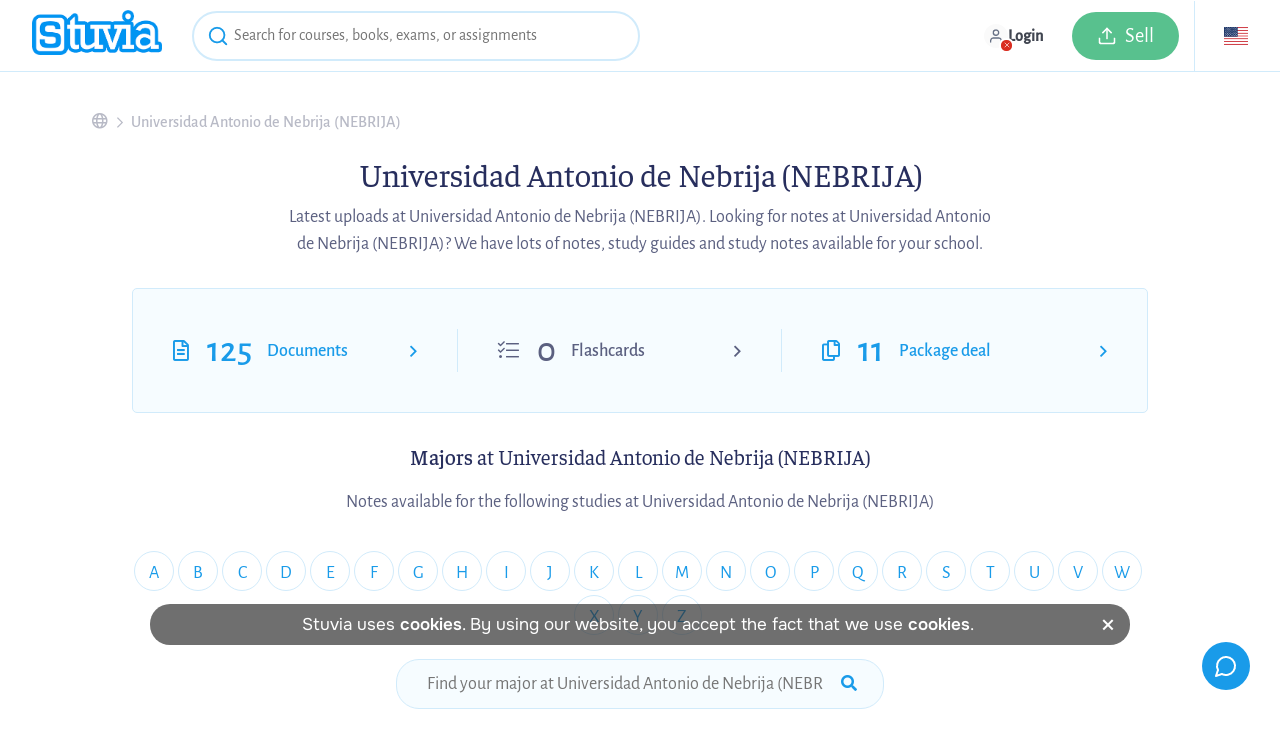

--- FILE ---
content_type: text/html; charset=UTF-8
request_url: https://www.stuvia.com/school/es/universidad-antonio-de-nebrija
body_size: 26908
content:
<!DOCTYPE html>
<html lang="">
<head>
    <title>Notes Universidad Antonio De Nebrija (NEBRIJA) - Stuvia US</title>
        <meta charset="utf-8"><script type="text/javascript">(window.NREUM||(NREUM={})).init={ajax:{deny_list:["bam.nr-data.net"]},feature_flags:["soft_nav"]};(window.NREUM||(NREUM={})).loader_config={licenseKey:"10d3948c4b",applicationID:"564336870",browserID:"594552766"};;/*! For license information please see nr-loader-rum-1.306.0.min.js.LICENSE.txt */
(()=>{var e,t,r={122:(e,t,r)=>{"use strict";r.d(t,{a:()=>i});var n=r(944);function i(e,t){try{if(!e||"object"!=typeof e)return(0,n.R)(3);if(!t||"object"!=typeof t)return(0,n.R)(4);const r=Object.create(Object.getPrototypeOf(t),Object.getOwnPropertyDescriptors(t)),a=0===Object.keys(r).length?e:r;for(let o in a)if(void 0!==e[o])try{if(null===e[o]){r[o]=null;continue}Array.isArray(e[o])&&Array.isArray(t[o])?r[o]=Array.from(new Set([...e[o],...t[o]])):"object"==typeof e[o]&&"object"==typeof t[o]?r[o]=i(e[o],t[o]):r[o]=e[o]}catch(e){r[o]||(0,n.R)(1,e)}return r}catch(e){(0,n.R)(2,e)}}},154:(e,t,r)=>{"use strict";r.d(t,{OF:()=>c,RI:()=>i,WN:()=>u,bv:()=>a,eN:()=>l,gm:()=>o,mw:()=>s,sb:()=>d});var n=r(863);const i="undefined"!=typeof window&&!!window.document,a="undefined"!=typeof WorkerGlobalScope&&("undefined"!=typeof self&&self instanceof WorkerGlobalScope&&self.navigator instanceof WorkerNavigator||"undefined"!=typeof globalThis&&globalThis instanceof WorkerGlobalScope&&globalThis.navigator instanceof WorkerNavigator),o=i?window:"undefined"!=typeof WorkerGlobalScope&&("undefined"!=typeof self&&self instanceof WorkerGlobalScope&&self||"undefined"!=typeof globalThis&&globalThis instanceof WorkerGlobalScope&&globalThis),s=Boolean("hidden"===o?.document?.visibilityState),c=/iPad|iPhone|iPod/.test(o.navigator?.userAgent),d=c&&"undefined"==typeof SharedWorker,u=((()=>{const e=o.navigator?.userAgent?.match(/Firefox[/\s](\d+\.\d+)/);Array.isArray(e)&&e.length>=2&&e[1]})(),Date.now()-(0,n.t)()),l=()=>"undefined"!=typeof PerformanceNavigationTiming&&o?.performance?.getEntriesByType("navigation")?.[0]?.responseStart},163:(e,t,r)=>{"use strict";r.d(t,{j:()=>E});var n=r(384),i=r(741);var a=r(555);r(860).K7.genericEvents;const o="experimental.resources",s="register",c=e=>{if(!e||"string"!=typeof e)return!1;try{document.createDocumentFragment().querySelector(e)}catch{return!1}return!0};var d=r(614),u=r(944),l=r(122);const f="[data-nr-mask]",g=e=>(0,l.a)(e,(()=>{const e={feature_flags:[],experimental:{allow_registered_children:!1,resources:!1},mask_selector:"*",block_selector:"[data-nr-block]",mask_input_options:{color:!1,date:!1,"datetime-local":!1,email:!1,month:!1,number:!1,range:!1,search:!1,tel:!1,text:!1,time:!1,url:!1,week:!1,textarea:!1,select:!1,password:!0}};return{ajax:{deny_list:void 0,block_internal:!0,enabled:!0,autoStart:!0},api:{get allow_registered_children(){return e.feature_flags.includes(s)||e.experimental.allow_registered_children},set allow_registered_children(t){e.experimental.allow_registered_children=t},duplicate_registered_data:!1},browser_consent_mode:{enabled:!1},distributed_tracing:{enabled:void 0,exclude_newrelic_header:void 0,cors_use_newrelic_header:void 0,cors_use_tracecontext_headers:void 0,allowed_origins:void 0},get feature_flags(){return e.feature_flags},set feature_flags(t){e.feature_flags=t},generic_events:{enabled:!0,autoStart:!0},harvest:{interval:30},jserrors:{enabled:!0,autoStart:!0},logging:{enabled:!0,autoStart:!0},metrics:{enabled:!0,autoStart:!0},obfuscate:void 0,page_action:{enabled:!0},page_view_event:{enabled:!0,autoStart:!0},page_view_timing:{enabled:!0,autoStart:!0},performance:{capture_marks:!1,capture_measures:!1,capture_detail:!0,resources:{get enabled(){return e.feature_flags.includes(o)||e.experimental.resources},set enabled(t){e.experimental.resources=t},asset_types:[],first_party_domains:[],ignore_newrelic:!0}},privacy:{cookies_enabled:!0},proxy:{assets:void 0,beacon:void 0},session:{expiresMs:d.wk,inactiveMs:d.BB},session_replay:{autoStart:!0,enabled:!1,preload:!1,sampling_rate:10,error_sampling_rate:100,collect_fonts:!1,inline_images:!1,fix_stylesheets:!0,mask_all_inputs:!0,get mask_text_selector(){return e.mask_selector},set mask_text_selector(t){c(t)?e.mask_selector="".concat(t,",").concat(f):""===t||null===t?e.mask_selector=f:(0,u.R)(5,t)},get block_class(){return"nr-block"},get ignore_class(){return"nr-ignore"},get mask_text_class(){return"nr-mask"},get block_selector(){return e.block_selector},set block_selector(t){c(t)?e.block_selector+=",".concat(t):""!==t&&(0,u.R)(6,t)},get mask_input_options(){return e.mask_input_options},set mask_input_options(t){t&&"object"==typeof t?e.mask_input_options={...t,password:!0}:(0,u.R)(7,t)}},session_trace:{enabled:!0,autoStart:!0},soft_navigations:{enabled:!0,autoStart:!0},spa:{enabled:!0,autoStart:!0},ssl:void 0,user_actions:{enabled:!0,elementAttributes:["id","className","tagName","type"]}}})());var p=r(154),m=r(324);let h=0;const v={buildEnv:m.F3,distMethod:m.Xs,version:m.xv,originTime:p.WN},b={consented:!1},y={appMetadata:{},get consented(){return this.session?.state?.consent||b.consented},set consented(e){b.consented=e},customTransaction:void 0,denyList:void 0,disabled:!1,harvester:void 0,isolatedBacklog:!1,isRecording:!1,loaderType:void 0,maxBytes:3e4,obfuscator:void 0,onerror:void 0,ptid:void 0,releaseIds:{},session:void 0,timeKeeper:void 0,registeredEntities:[],jsAttributesMetadata:{bytes:0},get harvestCount(){return++h}},_=e=>{const t=(0,l.a)(e,y),r=Object.keys(v).reduce((e,t)=>(e[t]={value:v[t],writable:!1,configurable:!0,enumerable:!0},e),{});return Object.defineProperties(t,r)};var w=r(701);const x=e=>{const t=e.startsWith("http");e+="/",r.p=t?e:"https://"+e};var S=r(836),k=r(241);const R={accountID:void 0,trustKey:void 0,agentID:void 0,licenseKey:void 0,applicationID:void 0,xpid:void 0},A=e=>(0,l.a)(e,R),T=new Set;function E(e,t={},r,o){let{init:s,info:c,loader_config:d,runtime:u={},exposed:l=!0}=t;if(!c){const e=(0,n.pV)();s=e.init,c=e.info,d=e.loader_config}e.init=g(s||{}),e.loader_config=A(d||{}),c.jsAttributes??={},p.bv&&(c.jsAttributes.isWorker=!0),e.info=(0,a.D)(c);const f=e.init,m=[c.beacon,c.errorBeacon];T.has(e.agentIdentifier)||(f.proxy.assets&&(x(f.proxy.assets),m.push(f.proxy.assets)),f.proxy.beacon&&m.push(f.proxy.beacon),e.beacons=[...m],function(e){const t=(0,n.pV)();Object.getOwnPropertyNames(i.W.prototype).forEach(r=>{const n=i.W.prototype[r];if("function"!=typeof n||"constructor"===n)return;let a=t[r];e[r]&&!1!==e.exposed&&"micro-agent"!==e.runtime?.loaderType&&(t[r]=(...t)=>{const n=e[r](...t);return a?a(...t):n})})}(e),(0,n.US)("activatedFeatures",w.B),e.runSoftNavOverSpa&&=!0===f.soft_navigations.enabled&&f.feature_flags.includes("soft_nav")),u.denyList=[...f.ajax.deny_list||[],...f.ajax.block_internal?m:[]],u.ptid=e.agentIdentifier,u.loaderType=r,e.runtime=_(u),T.has(e.agentIdentifier)||(e.ee=S.ee.get(e.agentIdentifier),e.exposed=l,(0,k.W)({agentIdentifier:e.agentIdentifier,drained:!!w.B?.[e.agentIdentifier],type:"lifecycle",name:"initialize",feature:void 0,data:e.config})),T.add(e.agentIdentifier)}},234:(e,t,r)=>{"use strict";r.d(t,{W:()=>a});var n=r(836),i=r(687);class a{constructor(e,t){this.agentIdentifier=e,this.ee=n.ee.get(e),this.featureName=t,this.blocked=!1}deregisterDrain(){(0,i.x3)(this.agentIdentifier,this.featureName)}}},241:(e,t,r)=>{"use strict";r.d(t,{W:()=>a});var n=r(154);const i="newrelic";function a(e={}){try{n.gm.dispatchEvent(new CustomEvent(i,{detail:e}))}catch(e){}}},261:(e,t,r)=>{"use strict";r.d(t,{$9:()=>d,BL:()=>s,CH:()=>g,Dl:()=>_,Fw:()=>y,PA:()=>h,Pl:()=>n,Pv:()=>k,Tb:()=>l,U2:()=>a,V1:()=>S,Wb:()=>x,bt:()=>b,cD:()=>v,d3:()=>w,dT:()=>c,eY:()=>p,fF:()=>f,hG:()=>i,k6:()=>o,nb:()=>m,o5:()=>u});const n="api-",i="addPageAction",a="addToTrace",o="addRelease",s="finished",c="interaction",d="log",u="noticeError",l="pauseReplay",f="recordCustomEvent",g="recordReplay",p="register",m="setApplicationVersion",h="setCurrentRouteName",v="setCustomAttribute",b="setErrorHandler",y="setPageViewName",_="setUserId",w="start",x="wrapLogger",S="measure",k="consent"},289:(e,t,r)=>{"use strict";r.d(t,{GG:()=>o,Qr:()=>c,sB:()=>s});var n=r(878),i=r(389);function a(){return"undefined"==typeof document||"complete"===document.readyState}function o(e,t){if(a())return e();const r=(0,i.J)(e),o=setInterval(()=>{a()&&(clearInterval(o),r())},500);(0,n.sp)("load",r,t)}function s(e){if(a())return e();(0,n.DD)("DOMContentLoaded",e)}function c(e){if(a())return e();(0,n.sp)("popstate",e)}},324:(e,t,r)=>{"use strict";r.d(t,{F3:()=>i,Xs:()=>a,xv:()=>n});const n="1.306.0",i="PROD",a="CDN"},374:(e,t,r)=>{r.nc=(()=>{try{return document?.currentScript?.nonce}catch(e){}return""})()},384:(e,t,r)=>{"use strict";r.d(t,{NT:()=>o,US:()=>u,Zm:()=>s,bQ:()=>d,dV:()=>c,pV:()=>l});var n=r(154),i=r(863),a=r(910);const o={beacon:"bam.nr-data.net",errorBeacon:"bam.nr-data.net"};function s(){return n.gm.NREUM||(n.gm.NREUM={}),void 0===n.gm.newrelic&&(n.gm.newrelic=n.gm.NREUM),n.gm.NREUM}function c(){let e=s();return e.o||(e.o={ST:n.gm.setTimeout,SI:n.gm.setImmediate||n.gm.setInterval,CT:n.gm.clearTimeout,XHR:n.gm.XMLHttpRequest,REQ:n.gm.Request,EV:n.gm.Event,PR:n.gm.Promise,MO:n.gm.MutationObserver,FETCH:n.gm.fetch,WS:n.gm.WebSocket},(0,a.i)(...Object.values(e.o))),e}function d(e,t){let r=s();r.initializedAgents??={},t.initializedAt={ms:(0,i.t)(),date:new Date},r.initializedAgents[e]=t}function u(e,t){s()[e]=t}function l(){return function(){let e=s();const t=e.info||{};e.info={beacon:o.beacon,errorBeacon:o.errorBeacon,...t}}(),function(){let e=s();const t=e.init||{};e.init={...t}}(),c(),function(){let e=s();const t=e.loader_config||{};e.loader_config={...t}}(),s()}},389:(e,t,r)=>{"use strict";function n(e,t=500,r={}){const n=r?.leading||!1;let i;return(...r)=>{n&&void 0===i&&(e.apply(this,r),i=setTimeout(()=>{i=clearTimeout(i)},t)),n||(clearTimeout(i),i=setTimeout(()=>{e.apply(this,r)},t))}}function i(e){let t=!1;return(...r)=>{t||(t=!0,e.apply(this,r))}}r.d(t,{J:()=>i,s:()=>n})},555:(e,t,r)=>{"use strict";r.d(t,{D:()=>s,f:()=>o});var n=r(384),i=r(122);const a={beacon:n.NT.beacon,errorBeacon:n.NT.errorBeacon,licenseKey:void 0,applicationID:void 0,sa:void 0,queueTime:void 0,applicationTime:void 0,ttGuid:void 0,user:void 0,account:void 0,product:void 0,extra:void 0,jsAttributes:{},userAttributes:void 0,atts:void 0,transactionName:void 0,tNamePlain:void 0};function o(e){try{return!!e.licenseKey&&!!e.errorBeacon&&!!e.applicationID}catch(e){return!1}}const s=e=>(0,i.a)(e,a)},566:(e,t,r)=>{"use strict";r.d(t,{LA:()=>s,bz:()=>o});var n=r(154);const i="xxxxxxxx-xxxx-4xxx-yxxx-xxxxxxxxxxxx";function a(e,t){return e?15&e[t]:16*Math.random()|0}function o(){const e=n.gm?.crypto||n.gm?.msCrypto;let t,r=0;return e&&e.getRandomValues&&(t=e.getRandomValues(new Uint8Array(30))),i.split("").map(e=>"x"===e?a(t,r++).toString(16):"y"===e?(3&a()|8).toString(16):e).join("")}function s(e){const t=n.gm?.crypto||n.gm?.msCrypto;let r,i=0;t&&t.getRandomValues&&(r=t.getRandomValues(new Uint8Array(e)));const o=[];for(var s=0;s<e;s++)o.push(a(r,i++).toString(16));return o.join("")}},606:(e,t,r)=>{"use strict";r.d(t,{i:()=>a});var n=r(908);a.on=o;var i=a.handlers={};function a(e,t,r,a){o(a||n.d,i,e,t,r)}function o(e,t,r,i,a){a||(a="feature"),e||(e=n.d);var o=t[a]=t[a]||{};(o[r]=o[r]||[]).push([e,i])}},607:(e,t,r)=>{"use strict";r.d(t,{W:()=>n});const n=(0,r(566).bz)()},614:(e,t,r)=>{"use strict";r.d(t,{BB:()=>o,H3:()=>n,g:()=>d,iL:()=>c,tS:()=>s,uh:()=>i,wk:()=>a});const n="NRBA",i="SESSION",a=144e5,o=18e5,s={STARTED:"session-started",PAUSE:"session-pause",RESET:"session-reset",RESUME:"session-resume",UPDATE:"session-update"},c={SAME_TAB:"same-tab",CROSS_TAB:"cross-tab"},d={OFF:0,FULL:1,ERROR:2}},630:(e,t,r)=>{"use strict";r.d(t,{T:()=>n});const n=r(860).K7.pageViewEvent},646:(e,t,r)=>{"use strict";r.d(t,{y:()=>n});class n{constructor(e){this.contextId=e}}},687:(e,t,r)=>{"use strict";r.d(t,{Ak:()=>d,Ze:()=>f,x3:()=>u});var n=r(241),i=r(836),a=r(606),o=r(860),s=r(646);const c={};function d(e,t){const r={staged:!1,priority:o.P3[t]||0};l(e),c[e].get(t)||c[e].set(t,r)}function u(e,t){e&&c[e]&&(c[e].get(t)&&c[e].delete(t),p(e,t,!1),c[e].size&&g(e))}function l(e){if(!e)throw new Error("agentIdentifier required");c[e]||(c[e]=new Map)}function f(e="",t="feature",r=!1){if(l(e),!e||!c[e].get(t)||r)return p(e,t);c[e].get(t).staged=!0,g(e)}function g(e){const t=Array.from(c[e]);t.every(([e,t])=>t.staged)&&(t.sort((e,t)=>e[1].priority-t[1].priority),t.forEach(([t])=>{c[e].delete(t),p(e,t)}))}function p(e,t,r=!0){const o=e?i.ee.get(e):i.ee,c=a.i.handlers;if(!o.aborted&&o.backlog&&c){if((0,n.W)({agentIdentifier:e,type:"lifecycle",name:"drain",feature:t}),r){const e=o.backlog[t],r=c[t];if(r){for(let t=0;e&&t<e.length;++t)m(e[t],r);Object.entries(r).forEach(([e,t])=>{Object.values(t||{}).forEach(t=>{t[0]?.on&&t[0]?.context()instanceof s.y&&t[0].on(e,t[1])})})}}o.isolatedBacklog||delete c[t],o.backlog[t]=null,o.emit("drain-"+t,[])}}function m(e,t){var r=e[1];Object.values(t[r]||{}).forEach(t=>{var r=e[0];if(t[0]===r){var n=t[1],i=e[3],a=e[2];n.apply(i,a)}})}},699:(e,t,r)=>{"use strict";r.d(t,{It:()=>a,KC:()=>s,No:()=>i,qh:()=>o});var n=r(860);const i=16e3,a=1e6,o="SESSION_ERROR",s={[n.K7.logging]:!0,[n.K7.genericEvents]:!1,[n.K7.jserrors]:!1,[n.K7.ajax]:!1}},701:(e,t,r)=>{"use strict";r.d(t,{B:()=>a,t:()=>o});var n=r(241);const i=new Set,a={};function o(e,t){const r=t.agentIdentifier;a[r]??={},e&&"object"==typeof e&&(i.has(r)||(t.ee.emit("rumresp",[e]),a[r]=e,i.add(r),(0,n.W)({agentIdentifier:r,loaded:!0,drained:!0,type:"lifecycle",name:"load",feature:void 0,data:e})))}},741:(e,t,r)=>{"use strict";r.d(t,{W:()=>a});var n=r(944),i=r(261);class a{#e(e,...t){if(this[e]!==a.prototype[e])return this[e](...t);(0,n.R)(35,e)}addPageAction(e,t){return this.#e(i.hG,e,t)}register(e){return this.#e(i.eY,e)}recordCustomEvent(e,t){return this.#e(i.fF,e,t)}setPageViewName(e,t){return this.#e(i.Fw,e,t)}setCustomAttribute(e,t,r){return this.#e(i.cD,e,t,r)}noticeError(e,t){return this.#e(i.o5,e,t)}setUserId(e){return this.#e(i.Dl,e)}setApplicationVersion(e){return this.#e(i.nb,e)}setErrorHandler(e){return this.#e(i.bt,e)}addRelease(e,t){return this.#e(i.k6,e,t)}log(e,t){return this.#e(i.$9,e,t)}start(){return this.#e(i.d3)}finished(e){return this.#e(i.BL,e)}recordReplay(){return this.#e(i.CH)}pauseReplay(){return this.#e(i.Tb)}addToTrace(e){return this.#e(i.U2,e)}setCurrentRouteName(e){return this.#e(i.PA,e)}interaction(e){return this.#e(i.dT,e)}wrapLogger(e,t,r){return this.#e(i.Wb,e,t,r)}measure(e,t){return this.#e(i.V1,e,t)}consent(e){return this.#e(i.Pv,e)}}},782:(e,t,r)=>{"use strict";r.d(t,{T:()=>n});const n=r(860).K7.pageViewTiming},836:(e,t,r)=>{"use strict";r.d(t,{P:()=>s,ee:()=>c});var n=r(384),i=r(990),a=r(646),o=r(607);const s="nr@context:".concat(o.W),c=function e(t,r){var n={},o={},u={},l=!1;try{l=16===r.length&&d.initializedAgents?.[r]?.runtime.isolatedBacklog}catch(e){}var f={on:p,addEventListener:p,removeEventListener:function(e,t){var r=n[e];if(!r)return;for(var i=0;i<r.length;i++)r[i]===t&&r.splice(i,1)},emit:function(e,r,n,i,a){!1!==a&&(a=!0);if(c.aborted&&!i)return;t&&a&&t.emit(e,r,n);var s=g(n);m(e).forEach(e=>{e.apply(s,r)});var d=v()[o[e]];d&&d.push([f,e,r,s]);return s},get:h,listeners:m,context:g,buffer:function(e,t){const r=v();if(t=t||"feature",f.aborted)return;Object.entries(e||{}).forEach(([e,n])=>{o[n]=t,t in r||(r[t]=[])})},abort:function(){f._aborted=!0,Object.keys(f.backlog).forEach(e=>{delete f.backlog[e]})},isBuffering:function(e){return!!v()[o[e]]},debugId:r,backlog:l?{}:t&&"object"==typeof t.backlog?t.backlog:{},isolatedBacklog:l};return Object.defineProperty(f,"aborted",{get:()=>{let e=f._aborted||!1;return e||(t&&(e=t.aborted),e)}}),f;function g(e){return e&&e instanceof a.y?e:e?(0,i.I)(e,s,()=>new a.y(s)):new a.y(s)}function p(e,t){n[e]=m(e).concat(t)}function m(e){return n[e]||[]}function h(t){return u[t]=u[t]||e(f,t)}function v(){return f.backlog}}(void 0,"globalEE"),d=(0,n.Zm)();d.ee||(d.ee=c)},843:(e,t,r)=>{"use strict";r.d(t,{G:()=>a,u:()=>i});var n=r(878);function i(e,t=!1,r,i){(0,n.DD)("visibilitychange",function(){if(t)return void("hidden"===document.visibilityState&&e());e(document.visibilityState)},r,i)}function a(e,t,r){(0,n.sp)("pagehide",e,t,r)}},860:(e,t,r)=>{"use strict";r.d(t,{$J:()=>u,K7:()=>c,P3:()=>d,XX:()=>i,Yy:()=>s,df:()=>a,qY:()=>n,v4:()=>o});const n="events",i="jserrors",a="browser/blobs",o="rum",s="browser/logs",c={ajax:"ajax",genericEvents:"generic_events",jserrors:i,logging:"logging",metrics:"metrics",pageAction:"page_action",pageViewEvent:"page_view_event",pageViewTiming:"page_view_timing",sessionReplay:"session_replay",sessionTrace:"session_trace",softNav:"soft_navigations",spa:"spa"},d={[c.pageViewEvent]:1,[c.pageViewTiming]:2,[c.metrics]:3,[c.jserrors]:4,[c.spa]:5,[c.ajax]:6,[c.sessionTrace]:7,[c.softNav]:8,[c.sessionReplay]:9,[c.logging]:10,[c.genericEvents]:11},u={[c.pageViewEvent]:o,[c.pageViewTiming]:n,[c.ajax]:n,[c.spa]:n,[c.softNav]:n,[c.metrics]:i,[c.jserrors]:i,[c.sessionTrace]:a,[c.sessionReplay]:a,[c.logging]:s,[c.genericEvents]:"ins"}},863:(e,t,r)=>{"use strict";function n(){return Math.floor(performance.now())}r.d(t,{t:()=>n})},878:(e,t,r)=>{"use strict";function n(e,t){return{capture:e,passive:!1,signal:t}}function i(e,t,r=!1,i){window.addEventListener(e,t,n(r,i))}function a(e,t,r=!1,i){document.addEventListener(e,t,n(r,i))}r.d(t,{DD:()=>a,jT:()=>n,sp:()=>i})},908:(e,t,r)=>{"use strict";r.d(t,{d:()=>n,p:()=>i});var n=r(836).ee.get("handle");function i(e,t,r,i,a){a?(a.buffer([e],i),a.emit(e,t,r)):(n.buffer([e],i),n.emit(e,t,r))}},910:(e,t,r)=>{"use strict";r.d(t,{i:()=>a});var n=r(944);const i=new Map;function a(...e){return e.every(e=>{if(i.has(e))return i.get(e);const t="function"==typeof e?e.toString():"",r=t.includes("[native code]"),a=t.includes("nrWrapper");return r||a||(0,n.R)(64,e?.name||t),i.set(e,r),r})}},944:(e,t,r)=>{"use strict";r.d(t,{R:()=>i});var n=r(241);function i(e,t){"function"==typeof console.debug&&(console.debug("New Relic Warning: https://github.com/newrelic/newrelic-browser-agent/blob/main/docs/warning-codes.md#".concat(e),t),(0,n.W)({agentIdentifier:null,drained:null,type:"data",name:"warn",feature:"warn",data:{code:e,secondary:t}}))}},969:(e,t,r)=>{"use strict";r.d(t,{TZ:()=>n,XG:()=>s,rs:()=>i,xV:()=>o,z_:()=>a});const n=r(860).K7.metrics,i="sm",a="cm",o="storeSupportabilityMetrics",s="storeEventMetrics"},990:(e,t,r)=>{"use strict";r.d(t,{I:()=>i});var n=Object.prototype.hasOwnProperty;function i(e,t,r){if(n.call(e,t))return e[t];var i=r();if(Object.defineProperty&&Object.keys)try{return Object.defineProperty(e,t,{value:i,writable:!0,enumerable:!1}),i}catch(e){}return e[t]=i,i}}},n={};function i(e){var t=n[e];if(void 0!==t)return t.exports;var a=n[e]={exports:{}};return r[e](a,a.exports,i),a.exports}i.m=r,i.d=(e,t)=>{for(var r in t)i.o(t,r)&&!i.o(e,r)&&Object.defineProperty(e,r,{enumerable:!0,get:t[r]})},i.f={},i.e=e=>Promise.all(Object.keys(i.f).reduce((t,r)=>(i.f[r](e,t),t),[])),i.u=e=>"nr-rum-1.306.0.min.js",i.o=(e,t)=>Object.prototype.hasOwnProperty.call(e,t),e={},t="NRBA-1.306.0.PROD:",i.l=(r,n,a,o)=>{if(e[r])e[r].push(n);else{var s,c;if(void 0!==a)for(var d=document.getElementsByTagName("script"),u=0;u<d.length;u++){var l=d[u];if(l.getAttribute("src")==r||l.getAttribute("data-webpack")==t+a){s=l;break}}if(!s){c=!0;var f={296:"sha512-XHJAyYwsxAD4jnOFenBf2aq49/pv28jKOJKs7YGQhagYYI2Zk8nHflZPdd7WiilkmEkgIZQEFX4f1AJMoyzKwA=="};(s=document.createElement("script")).charset="utf-8",i.nc&&s.setAttribute("nonce",i.nc),s.setAttribute("data-webpack",t+a),s.src=r,0!==s.src.indexOf(window.location.origin+"/")&&(s.crossOrigin="anonymous"),f[o]&&(s.integrity=f[o])}e[r]=[n];var g=(t,n)=>{s.onerror=s.onload=null,clearTimeout(p);var i=e[r];if(delete e[r],s.parentNode&&s.parentNode.removeChild(s),i&&i.forEach(e=>e(n)),t)return t(n)},p=setTimeout(g.bind(null,void 0,{type:"timeout",target:s}),12e4);s.onerror=g.bind(null,s.onerror),s.onload=g.bind(null,s.onload),c&&document.head.appendChild(s)}},i.r=e=>{"undefined"!=typeof Symbol&&Symbol.toStringTag&&Object.defineProperty(e,Symbol.toStringTag,{value:"Module"}),Object.defineProperty(e,"__esModule",{value:!0})},i.p="https://js-agent.newrelic.com/",(()=>{var e={374:0,840:0};i.f.j=(t,r)=>{var n=i.o(e,t)?e[t]:void 0;if(0!==n)if(n)r.push(n[2]);else{var a=new Promise((r,i)=>n=e[t]=[r,i]);r.push(n[2]=a);var o=i.p+i.u(t),s=new Error;i.l(o,r=>{if(i.o(e,t)&&(0!==(n=e[t])&&(e[t]=void 0),n)){var a=r&&("load"===r.type?"missing":r.type),o=r&&r.target&&r.target.src;s.message="Loading chunk "+t+" failed: ("+a+": "+o+")",s.name="ChunkLoadError",s.type=a,s.request=o,n[1](s)}},"chunk-"+t,t)}};var t=(t,r)=>{var n,a,[o,s,c]=r,d=0;if(o.some(t=>0!==e[t])){for(n in s)i.o(s,n)&&(i.m[n]=s[n]);if(c)c(i)}for(t&&t(r);d<o.length;d++)a=o[d],i.o(e,a)&&e[a]&&e[a][0](),e[a]=0},r=self["webpackChunk:NRBA-1.306.0.PROD"]=self["webpackChunk:NRBA-1.306.0.PROD"]||[];r.forEach(t.bind(null,0)),r.push=t.bind(null,r.push.bind(r))})(),(()=>{"use strict";i(374);var e=i(566),t=i(741);class r extends t.W{agentIdentifier=(0,e.LA)(16)}var n=i(860);const a=Object.values(n.K7);var o=i(163);var s=i(908),c=i(863),d=i(261),u=i(241),l=i(944),f=i(701),g=i(969);function p(e,t,i,a){const o=a||i;!o||o[e]&&o[e]!==r.prototype[e]||(o[e]=function(){(0,s.p)(g.xV,["API/"+e+"/called"],void 0,n.K7.metrics,i.ee),(0,u.W)({agentIdentifier:i.agentIdentifier,drained:!!f.B?.[i.agentIdentifier],type:"data",name:"api",feature:d.Pl+e,data:{}});try{return t.apply(this,arguments)}catch(e){(0,l.R)(23,e)}})}function m(e,t,r,n,i){const a=e.info;null===r?delete a.jsAttributes[t]:a.jsAttributes[t]=r,(i||null===r)&&(0,s.p)(d.Pl+n,[(0,c.t)(),t,r],void 0,"session",e.ee)}var h=i(687),v=i(234),b=i(289),y=i(154),_=i(384);const w=e=>y.RI&&!0===e?.privacy.cookies_enabled;function x(e){return!!(0,_.dV)().o.MO&&w(e)&&!0===e?.session_trace.enabled}var S=i(389),k=i(699);class R extends v.W{constructor(e,t){super(e.agentIdentifier,t),this.agentRef=e,this.abortHandler=void 0,this.featAggregate=void 0,this.loadedSuccessfully=void 0,this.onAggregateImported=new Promise(e=>{this.loadedSuccessfully=e}),this.deferred=Promise.resolve(),!1===e.init[this.featureName].autoStart?this.deferred=new Promise((t,r)=>{this.ee.on("manual-start-all",(0,S.J)(()=>{(0,h.Ak)(e.agentIdentifier,this.featureName),t()}))}):(0,h.Ak)(e.agentIdentifier,t)}importAggregator(e,t,r={}){if(this.featAggregate)return;const n=async()=>{let n;await this.deferred;try{if(w(e.init)){const{setupAgentSession:t}=await i.e(296).then(i.bind(i,305));n=t(e)}}catch(e){(0,l.R)(20,e),this.ee.emit("internal-error",[e]),(0,s.p)(k.qh,[e],void 0,this.featureName,this.ee)}try{if(!this.#t(this.featureName,n,e.init))return(0,h.Ze)(this.agentIdentifier,this.featureName),void this.loadedSuccessfully(!1);const{Aggregate:i}=await t();this.featAggregate=new i(e,r),e.runtime.harvester.initializedAggregates.push(this.featAggregate),this.loadedSuccessfully(!0)}catch(e){(0,l.R)(34,e),this.abortHandler?.(),(0,h.Ze)(this.agentIdentifier,this.featureName,!0),this.loadedSuccessfully(!1),this.ee&&this.ee.abort()}};y.RI?(0,b.GG)(()=>n(),!0):n()}#t(e,t,r){if(this.blocked)return!1;switch(e){case n.K7.sessionReplay:return x(r)&&!!t;case n.K7.sessionTrace:return!!t;default:return!0}}}var A=i(630),T=i(614);class E extends R{static featureName=A.T;constructor(e){var t;super(e,A.T),this.setupInspectionEvents(e.agentIdentifier),t=e,p(d.Fw,function(e,r){"string"==typeof e&&("/"!==e.charAt(0)&&(e="/"+e),t.runtime.customTransaction=(r||"http://custom.transaction")+e,(0,s.p)(d.Pl+d.Fw,[(0,c.t)()],void 0,void 0,t.ee))},t),this.importAggregator(e,()=>i.e(296).then(i.bind(i,943)))}setupInspectionEvents(e){const t=(t,r)=>{t&&(0,u.W)({agentIdentifier:e,timeStamp:t.timeStamp,loaded:"complete"===t.target.readyState,type:"window",name:r,data:t.target.location+""})};(0,b.sB)(e=>{t(e,"DOMContentLoaded")}),(0,b.GG)(e=>{t(e,"load")}),(0,b.Qr)(e=>{t(e,"navigate")}),this.ee.on(T.tS.UPDATE,(t,r)=>{(0,u.W)({agentIdentifier:e,type:"lifecycle",name:"session",data:r})})}}var N=i(843),I=i(782);class j extends R{static featureName=I.T;constructor(e){super(e,I.T),y.RI&&((0,N.u)(()=>(0,s.p)("docHidden",[(0,c.t)()],void 0,I.T,this.ee),!0),(0,N.G)(()=>(0,s.p)("winPagehide",[(0,c.t)()],void 0,I.T,this.ee)),this.importAggregator(e,()=>i.e(296).then(i.bind(i,117))))}}class P extends R{static featureName=g.TZ;constructor(e){super(e,g.TZ),y.RI&&document.addEventListener("securitypolicyviolation",e=>{(0,s.p)(g.xV,["Generic/CSPViolation/Detected"],void 0,this.featureName,this.ee)}),this.importAggregator(e,()=>i.e(296).then(i.bind(i,623)))}}new class extends r{constructor(e){var t;(super(),y.gm)?(this.features={},(0,_.bQ)(this.agentIdentifier,this),this.desiredFeatures=new Set(e.features||[]),this.desiredFeatures.add(E),this.runSoftNavOverSpa=[...this.desiredFeatures].some(e=>e.featureName===n.K7.softNav),(0,o.j)(this,e,e.loaderType||"agent"),t=this,p(d.cD,function(e,r,n=!1){if("string"==typeof e){if(["string","number","boolean"].includes(typeof r)||null===r)return m(t,e,r,d.cD,n);(0,l.R)(40,typeof r)}else(0,l.R)(39,typeof e)},t),function(e){p(d.Dl,function(t){if("string"==typeof t||null===t)return m(e,"enduser.id",t,d.Dl,!0);(0,l.R)(41,typeof t)},e)}(this),function(e){p(d.nb,function(t){if("string"==typeof t||null===t)return m(e,"application.version",t,d.nb,!1);(0,l.R)(42,typeof t)},e)}(this),function(e){p(d.d3,function(){e.ee.emit("manual-start-all")},e)}(this),function(e){p(d.Pv,function(t=!0){if("boolean"==typeof t){if((0,s.p)(d.Pl+d.Pv,[t],void 0,"session",e.ee),e.runtime.consented=t,t){const t=e.features.page_view_event;t.onAggregateImported.then(e=>{const r=t.featAggregate;e&&!r.sentRum&&r.sendRum()})}}else(0,l.R)(65,typeof t)},e)}(this),this.run()):(0,l.R)(21)}get config(){return{info:this.info,init:this.init,loader_config:this.loader_config,runtime:this.runtime}}get api(){return this}run(){try{const e=function(e){const t={};return a.forEach(r=>{t[r]=!!e[r]?.enabled}),t}(this.init),t=[...this.desiredFeatures];t.sort((e,t)=>n.P3[e.featureName]-n.P3[t.featureName]),t.forEach(t=>{if(!e[t.featureName]&&t.featureName!==n.K7.pageViewEvent)return;if(this.runSoftNavOverSpa&&t.featureName===n.K7.spa)return;if(!this.runSoftNavOverSpa&&t.featureName===n.K7.softNav)return;const r=function(e){switch(e){case n.K7.ajax:return[n.K7.jserrors];case n.K7.sessionTrace:return[n.K7.ajax,n.K7.pageViewEvent];case n.K7.sessionReplay:return[n.K7.sessionTrace];case n.K7.pageViewTiming:return[n.K7.pageViewEvent];default:return[]}}(t.featureName).filter(e=>!(e in this.features));r.length>0&&(0,l.R)(36,{targetFeature:t.featureName,missingDependencies:r}),this.features[t.featureName]=new t(this)})}catch(e){(0,l.R)(22,e);for(const e in this.features)this.features[e].abortHandler?.();const t=(0,_.Zm)();delete t.initializedAgents[this.agentIdentifier]?.features,delete this.sharedAggregator;return t.ee.get(this.agentIdentifier).abort(),!1}}}({features:[E,j,P],loaderType:"lite"})})()})();</script>
    <meta name="viewport" content="width=device-width, initial-scale=1.0">

    <link rel="preload" href="/statics/webfonts/onest-regular.woff2" as="font" type="font/woff2" crossorigin>
    <link rel="preload" href="/statics/webfonts/onest-medium.woff2" as="font" type="font/woff2" crossorigin>
    <link rel="preload" href="/statics/webfonts/onest-semi-bold.woff2" as="font" type="font/woff2" crossorigin>
    <link rel="preload" href="/statics/webfonts/onest-bold.woff2" as="font" type="font/woff2" crossorigin>

                        <link rel="preload " href="/statics/116ba27b8d-funnelpage_css.css" as="style">
            
    <!-- Favicon -->
            <link rel="apple-touch-icon" href="https://www.stuvia.com/hosted-imgs/apple-touch-icon-76x76.png" />
        <link rel="apple-touch-icon" sizes="76x76" href="https://www.stuvia.com/hosted-imgs/apple-touch-icon-76x76.png" />
        <link rel="apple-touch-icon" sizes="120x120" href="https://www.stuvia.com/hosted-imgs/apple-touch-icon-120x120.png" />
        <link rel="apple-touch-icon" sizes="152x152" href="https://www.stuvia.com/hosted-imgs/apple-touch-icon-152x152.png" />
        <link rel="apple-touch-icon" sizes="180x180" href="https://www.stuvia.com/hosted-imgs/apple-touch-icon-180x180.png" />
        <link rel="icon" sizes="192x192" href="https://www.stuvia.com/hosted-imgs/android-icon-192x192.png" />
        <link rel="shortcut icon" sizes="192x192" type="image/x-icon" href="https://www.stuvia.com/hosted-imgs/android-icon-192x192.png" />
    
    

        
                                                                <meta name="description" content="Prevent resits and get higher grades by finding the best notes &amp; resources available, written by your fellow students at Universidad Antonio de Nebrija (NEBRIJA)." />
                                                                <meta property="fb:app_id" content="" />
                                                                <meta property="og:site_name" content="Stuvia" />
                                                                <meta property="og:title" content="Notes Universidad Antonio De Nebrija (NEBRIJA)" />
                                                                <meta property="og:type" content="website" />
                                                                <meta property="og:description" content="Prevent resits and get higher grades by finding the best notes &amp; resources available, written by your fellow students at Universidad Antonio de Nebrija (NEBRIJA)." />
                                                                <meta property="og:image" content="" />
                                                                <meta property="og:image:width" content="1200" />
                                                                <meta property="og:image:height" content="630" />
                                                                <meta property="og:locale" content="en_US" />
                                                                <meta property="og:url" content="https://www.stuvia.com/school/es/universidad-antonio-de-nebrija" />
                                                                <meta name="twitter:widgets:csp" content="on" />
                                                                <meta name="twitter:url" content="https://www.stuvia.com/school/es/universidad-antonio-de-nebrija" />
                                                                <meta name="twitter:description" content="Prevent resits and get higher grades by finding the best notes &amp; resources available, written by your fellow students at Universidad Antonio de Nebrija (NEBRIJA)." />
                                                                <meta name="twitter:card" content="summary_large_image" />
                                                                <meta name="twitter:title" content="Notes Universidad Antonio De Nebrija (NEBRIJA) - Stuvia" />
                                                                <meta name="twitter:site" content="" />
                                                                <meta name="twitter:image" content="https://www.stuvia.com/imgs/social_share_stuvia.jpg" />
                                                                <meta name="apple-mobile-web-app-title" content="Stuvia" />
                                                                <meta name="apple-mobile-web-app-capable" content="yes" />
                                                                <meta name="apple-mobile-web-app-status-bar-style" content="black-translucent" />
                                    
                                                                <link rel="canonical" href="https://www.stuvia.com/es-es/school/es/universidad-antonio-de-nebrija" />
                                                                <link rel="alternate" href="https://www.stuvia.com/school/es/universidad-antonio-de-nebrija" hreflang="x-default"/>
                                                                <link rel="alternate" href="https://www.stuvia.com/es-es/school/es/universidad-antonio-de-nebrija" hreflang="es"/>
                                        
            

<!-- Pagination Link elements (SEO) --><link rel="next" href="/school/es/universidad-antonio-de-nebrija?page=2">
                                <link rel="stylesheet" href="/statics/116ba27b8d-funnelpage_css.css">
            
        <script async
        src="/statics/ec32fa7f3a-analytics.js"
        id="amp-init"
        data-amp-ak="09a5881c1050e0d3061570c0bae4179c"
        data-amp-u="0"
        data-amplitude-device-id="52358e4b-10bf-449a-8f4a-8632f0535b71"
        data-clarity-project-id="pqnipr1svc"

                >
</script>

<noscript>
    <img height="1" width="1" style="display:none" src="https://www.facebook.com/tr?id=819486028117639&ev=PageView&noscript=1"/>
    <img height="1" width="1" style="display:none" src="https://www.facebook.com/tr?id=1285189969027919&ev=PageView&noscript=1"/>     <img height="1" width="1" style="display:none" src="https://www.facebook.com/tr?id=743390631158552&ev=PageView&noscript=1"/> </noscript>

                <script defer type="text/javascript" src="/statics/d58f5b81f4-app.js"></script>
    
                                <script defer type="text/javascript" src="/statics/f31ee131a1-funnelpage.js"></script>
            
    <script type="application/ld+json">{"@context":"https://schema.org","@type":"BreadcrumbList","itemListElement":[{"@type":"ListItem","name":"ES","position":1,"item":{"@type":"Thing","@id":"https://www.stuvia.com/school/es"}},{"@type":"ListItem","name":"Universidad Antonio de Nebrija (NEBRIJA)","position":2,"item":{"@type":"Thing","@id":"https://www.stuvia.com/school/es/universidad-antonio-de-nebrija"}}]}</script>
</head>

<body class="site" data-token="NDg3ODEzZDAxODZlYjNlOTZkYWE5N2VmNjM5MDlmZDM4M2Y1N2RjMg==" data-country="279" data-language=""
      data-logged-in="" data-country-language-path=""
        data-device-type="desktop">


<div id="app" data-country="279"
     class="
     no-sub-header
    ">

         
            <header class="main-header header-color-white ">
    
    
    <div class="full-width-wrap blue">

                
        <div class="header-wrapper  max-width">

            <div class="wrapper-left">
                <section class="m-hamburger cta-active mobile">
                    <div class="hamburger-menu">
                        <span class="hamburger-icon"></span>
                        <span class="hamburger-icon"></span>
                    </div>
                </section>
                <section class="logo-image desktop" id="home-btn-ampl" data-tab-name="/school/es/universidad-antonio-de-nebrija">
                    <a href="/" aria-label="home">
                        <figure>
                                                            <img width="130" height="45" src="https://www.stuvia.com/hosted-imgs/app/logo_stuvia.png" alt="logo-home">
                                                    </figure>
                    </a>
                </section>

                                                        <div class="desktop">

                        <section class="search-menu search-bar-input search-menu-out search-form header-search-autocomplete-js display-block">

                            <div class="form-search-header main-desktop autocomplete-in-header" >

                                <section class="searchbar-autocomplete-container header">
                                    <div class="user-input-container">
                                        <form action="/search" method="get" id="searchbar-form-header">
                                            <button type="submit" class="search-icon-i" title="header-search-btn">
                                                <svg xmlns="http://www.w3.org/2000/svg" width="24" height="24" viewBox="0 0 24 24" fill="none" stroke="currentColor" stroke-width="2" stroke-linecap="round" stroke-linejoin="round" class="lucide lucide-search"><circle cx="11" cy="11" r="8"/><path d="m21 21-4.3-4.3"/></svg>
                                            </button>
                                            <span class="remove-input big">
                                                <svg xmlns="http://www.w3.org/2000/svg" width="24" height="24" viewBox="0 0 24 24" fill="none" stroke="currentColor" stroke-width="2" stroke-linecap="round" stroke-linejoin="round" class="lucide lucide-x"><path d="M18 6 6 18"/><path d="m6 6 12 12"/></svg>
                                            </span>
                                            <input type="text" name="s" data-current-index="" class="searchbar" id="searchbar-header" autocomplete="off" placeholder="Search for courses, books, exams, or assignments" data-location="header" value="">
                                            <input type="hidden" name="origin" value="header">
                                        </form>

                                        <section class="searchbar-content">
                                            <div class="searchbar-content-container-link">
                                                <span data-a-link="" class="search-link no-a-link-js">
                                                    <span id="search-term"></span>
                                                    <span class="search-result-count">
                                                        <svg xmlns="http://www.w3.org/2000/svg" width="24" height="24" viewBox="0 0 24 24" fill="none" stroke="currentColor" stroke-width="2" stroke-linecap="round" stroke-linejoin="round" class="lucide lucide-loader-circle"><path d="M21 12a9 9 0 1 1-6.219-8.56"/></svg>                                                    </span>
                                                </span>
                                                <span class="recent-searches">Previously searched by you</span>
                                                <input type="hidden" id="HOME_DROPDOWN_ALL_RESULTS" value="View all search results for [*TERM*]">
                                            </div>
                                            <div class="searchbar-content-container">
                                                                                            </div>
                                        </section>
                                    </div>

                                </section>
                            </div>

                        </section>
                    </div>
                
                                <div class="mobile">

                    
                        <section class="search-menu search-menu-out">
                            <span id="search-icon-mob-js" class="search-icon">
                                <svg xmlns="http://www.w3.org/2000/svg" width="24" height="24" viewBox="0 0 24 24" fill="none" stroke="currentColor" stroke-width="2" stroke-linecap="round" stroke-linejoin="round" class="lucide lucide-search"><circle cx="11" cy="11" r="8"/><path d="m21 21-4.3-4.3"/></svg>
                            </span>
                            <form class="form-search-header mobile" method="get" action="/search">

                                <section class="searchbar-autocomplete-container header">
                                    <div class="user-input-container">
                                        <svg xmlns="http://www.w3.org/2000/svg" width="24" height="24" viewBox="0 0 24 24" fill="none" stroke="currentColor" stroke-width="2" stroke-linecap="round" stroke-linejoin="round" class="lucide lucide-search"><circle cx="11" cy="11" r="8"/><path d="m21 21-4.3-4.3"/></svg>
                                        <input type="text" name="s" class="searchbar" autocomplete="off" placeholder="Search for courses, books, exams, or assignments" data-location="index">
                                        <span class="remove-input big">
                                            <svg xmlns="http://www.w3.org/2000/svg" width="24" height="24" viewBox="0 0 24 24" fill="none" stroke="currentColor" stroke-width="2" stroke-linecap="round" stroke-linejoin="round" class="lucide lucide-x"><path d="M18 6 6 18"/><path d="m6 6 12 12"/></svg>
                                        </span>

                                        <section class="searchbar-content searchbar-content-mob">
                                            <div class="searchbar-content-container-link">
                                                <span data-a-link="" class="search-link no-a-link-js">
                                                    <span id="search-term"></span>
                                                    <span class="search-result-count">
                                                         <svg xmlns="http://www.w3.org/2000/svg" width="24" height="24" viewBox="0 0 24 24" fill="none" stroke="currentColor" stroke-width="2" stroke-linecap="round" stroke-linejoin="round" class="lucide lucide-loader-circle"><path d="M21 12a9 9 0 1 1-6.219-8.56"/></svg>                                                    </span>
                                                </span>
                                                <span class="recent-searches">Previously searched by you</span>
                                                <input type="hidden" id="HOME_DROPDOWN_ALL_RESULTS" value="View all search results for [*TERM*]">
                                            </div>
                                            <div class="searchbar-content-container">
                                                                                            </div>
                                        </section>
                                    </div>
                                </section>
                            </form>
                        </section>
                                    </div>
            </div>

            <div class="wrapper-center mobile">
                <a href="/" class="logo-wrapper" aria-label="home">
                                            <img loading="lazy" width="40" height="45" src="https://www.stuvia.com/hosted-imgs/app/logo-2.png" class="image-pasif" alt="logo" />
                                    </a>
            </div>

                        <div class="wrapper-right avatar-wrapper ">
                <section class="nav-option">

                                            <nav class="user-menu has-preview">
                            <a href="/login" class="user-avatar mp-new-header header-login-link">
                                <span class="avatar-text-button">
                                    <span class="avatar-with-cross-button">
                                        <span class="img">
                                            <span class="cross">
                                                <svg xmlns="http://www.w3.org/2000/svg" width="24" height="24" viewBox="0 0 24 24" fill="none" stroke="currentColor" stroke-width="2" stroke-linecap="round" stroke-linejoin="round" class="lucide lucide-x"><path d="M18 6 6 18"/><path d="m6 6 12 12"/></svg>
                                            </span>
                                        </span>
                                    </span>
                                    <span class="text-button mobile-none">Login</span>
                                </span>
                            </a>
                        </nav>
                    
                                        <nav id="header-wishlist"></nav>

                                        

                                        <nav class="cta-sell has-preview desktop">
                                                    <a href="/sell-study-notes" class="button-sell default-sell mp-new-header">
                                <svg xmlns="http://www.w3.org/2000/svg" width="24" height="24" viewBox="0 0 24 24" fill="none" stroke="currentColor" stroke-width="2" stroke-linecap="round" stroke-linejoin="round" class="lucide lucide-upload"><path d="M21 15v4a2 2 0 0 1-2 2H5a2 2 0 0 1-2-2v-4"/><polyline points="17 8 12 3 7 8"/><line x1="12" x2="12" y1="3" y2="15"/></svg>
                                <span>Sell</span>
                            </a>
                                            </nav>

                                        <nav id="header-cart" class="nav-cart has-preview" data-has-cart-icon="true" data-no-minicart-retest="0">
                                            </nav>


                                                                    <nav class="header-country listclosed ">
                            <span data-name="us" data-lang="">
                                <span class="flag-symbol">
                                                                            <i class="header-adj flag-icon flag-icon flag-icon-us"></i>
                                                                    </span>
                            </span>

                            <div class="language-dropdown" data-country-language-path="">
    <div class="language-title">
                    <div class="title-item country-title">
                <span>Where do you study</span>
            </div>
        
        <div class="title-item language-title ">
            <span class="cur-or-lang">Your language</span>
        </div>
    </div>

    <div class="line"></div>

    <div class="country-language-menu">

                <div class="left-menu ">
                            <div class="country-language-item select-country " data-country="1">

                                            <i class="flag-icon flag-icon-nl"></i>
                                        
                    <span>The Netherlands</span>
                </div>
                            <div class="country-language-item select-country " data-country="2">

                                            <i class="flag-icon flag-icon-gb"></i>
                                        
                    <span>United Kingdom</span>
                </div>
                            <div class="country-language-item select-country " data-country="3">

                                            <i class="flag-icon flag-icon-de"></i>
                                        
                    <span>Germany</span>
                </div>
                            <div class="country-language-item select-country " data-country="4">

                                            <i class="flag-icon flag-icon-es"></i>
                                        
                    <span>Spain</span>
                </div>
                            <div class="country-language-item select-country " data-country="6">

                                            <i class="flag-icon flag-icon-fr"></i>
                                        
                    <span>France</span>
                </div>
                            <div class="country-language-item select-country " data-country="16">

                                            <i class="flag-icon flag-icon-be"></i>
                                        
                    <span>Belgium</span>
                </div>
                            <div class="country-language-item select-country " data-country="50">

                                            <i class="flag-icon flag-icon-za"></i>
                                        
                    <span>South Africa	</span>
                </div>
                            <div class="country-language-item select-country " data-country="90">

                                            <i class="flag-icon flag-icon-ca"></i>
                                        
                    <span>Canada</span>
                </div>
                            <div class="country-language-item select-country  selected" data-country="279">

                                            <i class="flag-icon flag-icon-us"></i>
                                        
                    <span>United States</span>
                </div>
                            <div class="country-language-item select-country " data-country="999">

                                            <svg xmlns="http://www.w3.org/2000/svg" width="24" height="24" viewBox="0 0 24 24" fill="none" stroke="currentColor" stroke-width="2" stroke-linecap="round" stroke-linejoin="round" class="lucide lucide-globe-icon lucide-globe"><circle cx="12" cy="12" r="10"/><path d="M12 2a14.5 14.5 0 0 0 0 20 14.5 14.5 0 0 0 0-20"/><path d="M2 12h20"/></svg>                                        
                    <span>Other country</span>
                </div>
                    </div>

                <div class="right-menu">
                            <div class="languages-for-country lang-country-1 " data-country="1">


                    
                                            <span class="country-language-item select-language
                                country-language-item-1
                                
                               "
                                data-lang="nl">
                                Nederlands
                        </span>
                                            <span class="country-language-item select-language
                                
                                
                               "
                                data-lang="en">
                                English
                        </span>
                                    </div>
                            <div class="languages-for-country lang-country-2 " data-country="2">


                    
                                            <span class="country-language-item select-language
                                country-language-item-2
                                
                               "
                                data-lang="en">
                                English
                        </span>
                                    </div>
                            <div class="languages-for-country lang-country-3 " data-country="3">


                    
                                            <span class="country-language-item select-language
                                country-language-item-3
                                
                               "
                                data-lang="de">
                                Deutsch
                        </span>
                                            <span class="country-language-item select-language
                                
                                
                               "
                                data-lang="en">
                                English
                        </span>
                                    </div>
                            <div class="languages-for-country lang-country-4 " data-country="4">


                    
                                            <span class="country-language-item select-language
                                country-language-item-4
                                
                               "
                                data-lang="es">
                                Español
                        </span>
                                            <span class="country-language-item select-language
                                
                                
                               "
                                data-lang="en">
                                English
                        </span>
                                    </div>
                            <div class="languages-for-country lang-country-6 " data-country="6">


                    
                                            <span class="country-language-item select-language
                                country-language-item-6
                                
                               "
                                data-lang="fr">
                                Français
                        </span>
                                            <span class="country-language-item select-language
                                
                                
                               "
                                data-lang="en">
                                English
                        </span>
                                    </div>
                            <div class="languages-for-country lang-country-16 " data-country="16">


                    
                                            <span class="country-language-item select-language
                                country-language-item-16
                                
                               "
                                data-lang="nl-be">
                                Nederlands
                        </span>
                                            <span class="country-language-item select-language
                                
                                
                               "
                                data-lang="fr-be">
                                Français
                        </span>
                                            <span class="country-language-item select-language
                                
                                
                               "
                                data-lang="en">
                                English
                        </span>
                                    </div>
                            <div class="languages-for-country lang-country-50 " data-country="50">


                    
                                            <span class="country-language-item select-language
                                country-language-item-50
                                
                               "
                                data-lang="en">
                                English
                        </span>
                                    </div>
                            <div class="languages-for-country lang-country-90 " data-country="90">


                    
                                            <span class="country-language-item select-language
                                country-language-item-90
                                
                               "
                                data-lang="en">
                                English
                        </span>
                                            <span class="country-language-item select-language
                                
                                
                               "
                                data-lang="fr">
                                Français
                        </span>
                                    </div>
                            <div class="languages-for-country lang-country-279  show" data-country="279">


                    
                                            <span class="country-language-item select-language
                                country-language-item-279
                                
                               "
                                data-lang="en">
                                English
                        </span>
                                            <span class="country-language-item select-language
                                
                                
                               "
                                data-lang="es">
                                Español
                        </span>
                                    </div>
                            <div class="languages-for-country lang-country-999 " data-country="999">


                    
                                            <span class="country-language-item select-language
                                country-language-item-999
                                
                               "
                                data-lang="en">
                                English
                        </span>
                                            <span class="country-language-item select-language
                                
                                
                               "
                                data-lang="es">
                                Español
                        </span>
                                            <span class="country-language-item select-language
                                
                                country-language-hide
                               "
                                data-lang="id">
                                Indonesian
                        </span>
                                    </div>
            
                        
                                                            <input type="hidden" id="currencyCountry-1" data-currency="EUR">
                                                
                                                            <input type="hidden" id="currencyCountry-2" data-currency="GBP">
                                                
                                                            <input type="hidden" id="currencyCountry-3" data-currency="EUR">
                                                
                                                            <input type="hidden" id="currencyCountry-4" data-currency="EUR">
                                                
                                                            <input type="hidden" id="currencyCountry-6" data-currency="EUR">
                                                
                                                            <input type="hidden" id="currencyCountry-16" data-currency="EUR">
                                                
                                                            <input type="hidden" id="currencyCountry-50" data-currency="ZAR">
                                                
                                                            <input type="hidden" id="currencyCountry-90" data-currency="CAD">
                                                
                                                            <input type="hidden" id="currencyCountry-279" data-currency="USD">
                                                
                                    <div class="currencies-for-country currency-country-999 ">
                        <div class="title-item currency-title">
                            <span class="cur-or-lang">Choose currency</span>
                        </div>
                                                    <span class="country-language-item select-currency " data-currency="EUR">

                                                                      <span class="currency-highlight">&euro;</span>
                                 
                                EUR
                            </span>
                                                    <span class="country-language-item select-currency " data-currency="USD">

                                                                      <span class="currency-highlight">$</span>
                                 
                                USD
                            </span>
                                                    <span class="country-language-item select-currency " data-currency="GBP">

                                                                      <span class="currency-highlight">&pound;</span>
                                 
                                GBP
                            </span>
                                                    <span class="country-language-item select-currency " data-currency="ZAR">

                                                                      <span class="currency-highlight">R</span>
                                 
                                ZAR
                            </span>
                                            </div>
                            
            <button id="submitChangeCountry" class="submit-change-country" data-name="279" data-lang="">Save</button>
        </div>
    </div>
</div>
                        </nav>
                                            
                </section>
            </div>
        </div>
    </div>

        
        

    <div class="background-distraction"></div>
</header>
    
    
            <div class="funnel-header">
    <div class="fnl-letters-wrap fnl-letters-wrap-header">
                    <span data-scroll-link="#fnl-group-a" class="fnl-letter fnl-letter-a" data-letter="a">A</span>
                    <span data-scroll-link="#fnl-group-b" class="fnl-letter fnl-letter-b" data-letter="b">B</span>
                    <span data-scroll-link="#fnl-group-c" class="fnl-letter fnl-letter-c" data-letter="c">C</span>
                    <span data-scroll-link="#fnl-group-d" class="fnl-letter fnl-letter-d" data-letter="d">D</span>
                    <span data-scroll-link="#fnl-group-e" class="fnl-letter fnl-letter-e" data-letter="e">E</span>
                    <span data-scroll-link="#fnl-group-f" class="fnl-letter fnl-letter-f" data-letter="f">F</span>
                    <span data-scroll-link="#fnl-group-g" class="fnl-letter fnl-letter-g" data-letter="g">G</span>
                    <span data-scroll-link="#fnl-group-h" class="fnl-letter fnl-letter-h" data-letter="h">H</span>
                    <span data-scroll-link="#fnl-group-i" class="fnl-letter fnl-letter-i" data-letter="i">I</span>
                    <span data-scroll-link="#fnl-group-j" class="fnl-letter fnl-letter-j" data-letter="j">J</span>
                    <span data-scroll-link="#fnl-group-k" class="fnl-letter fnl-letter-k" data-letter="k">K</span>
                    <span data-scroll-link="#fnl-group-l" class="fnl-letter fnl-letter-l" data-letter="l">L</span>
                    <span data-scroll-link="#fnl-group-m" class="fnl-letter fnl-letter-m" data-letter="m">M</span>
                    <span data-scroll-link="#fnl-group-n" class="fnl-letter fnl-letter-n" data-letter="n">N</span>
                    <span data-scroll-link="#fnl-group-o" class="fnl-letter fnl-letter-o" data-letter="o">O</span>
                    <span data-scroll-link="#fnl-group-p" class="fnl-letter fnl-letter-p" data-letter="p">P</span>
                    <span data-scroll-link="#fnl-group-q" class="fnl-letter fnl-letter-q" data-letter="q">Q</span>
                    <span data-scroll-link="#fnl-group-r" class="fnl-letter fnl-letter-r" data-letter="r">R</span>
                    <span data-scroll-link="#fnl-group-s" class="fnl-letter fnl-letter-s" data-letter="s">S</span>
                    <span data-scroll-link="#fnl-group-t" class="fnl-letter fnl-letter-t" data-letter="t">T</span>
                    <span data-scroll-link="#fnl-group-u" class="fnl-letter fnl-letter-u" data-letter="u">U</span>
                    <span data-scroll-link="#fnl-group-v" class="fnl-letter fnl-letter-v" data-letter="v">V</span>
                    <span data-scroll-link="#fnl-group-w" class="fnl-letter fnl-letter-w" data-letter="w">W</span>
                    <span data-scroll-link="#fnl-group-x" class="fnl-letter fnl-letter-x" data-letter="x">X</span>
                    <span data-scroll-link="#fnl-group-y" class="fnl-letter fnl-letter-y" data-letter="y">Y</span>
                    <span data-scroll-link="#fnl-group-z" class="fnl-letter fnl-letter-z" data-letter="z">Z</span>
            </div>

    <div class="search-booklist funnel-search-header">
        <input type="search" name="" placeholder="Find your major at Universidad Antonio de Nebrija (NEBRIJA)" class="input-search funnel-search-input refine-search-head" />
        <button type="submit" form="form-booklist" value="" aria-label="submit-search" class="submit-search"><i class="fas fa-search"></i></button>
    </div>

    <input type="hidden" value="es" id="funnel-search-country">
    <input type="hidden" value="" id="funnel-search-lvl">
    <input type="hidden" value="universidad-antonio-de-nebrija" id="funnel-search-inst">
    <input type="hidden" value="" id="funnel-search-study">
</div>

    
    <div id="page" class="wrapper overview-basic-page funnel-page">

                <div class="breadcrumb">
    <div class="breadcrumb-general">
        <ol>
                                                <li class="before has-link display-inline" >
                        <a data-a-link="/school/es" class="home-page-link no-a-link-js">
                                                            <span ><i class="far fa-globe"></i></span>
                                                        &nbsp;&nbsp;<i class="bc-icon far fa-chevron-right"></i>
                        </a>
                    </li>
                                                                <li class="before has-link display-inline">
                        <span class="display-block last-item">
                            <span class="no-link">Universidad Antonio de Nebrija (NEBRIJA)</span>
                        </span>
                    </li>
                                    </ol>
    </div>
</div>





        <article id="content" class="content-wrapper">

            <div id="main-section" class="section-wrapper content-attention">

                                <section class="section-entry-header-old">
                                        <h1>
                                                    Universidad Antonio de Nebrija (NEBRIJA)
                                                                        </h1>
                                            <p>Latest uploads at Universidad Antonio de Nebrija (NEBRIJA). Looking for notes at Universidad Antonio de Nebrija (NEBRIJA)? We have lots of notes, study guides and study notes available for your school.</p>
                                    </section>
                
                                

                                
                
    <section class="section-category-lists section-item">
        <ul class="category-lists">
            <li class="count-link">
                <div data-a-link="/search/es/universidad-antonio-de-nebrija" class="no-a-link-js category-item-link">                    <i class="icon-cat far fa-file-alt"></i>
                    <span>125</span>
                    <label>Documents</label>
                    <i class="icon-arrow far fa-angle-right"></i>
                </div>            </li>
            <li class="">
                                    <i class="icon-cat fal fa-tasks"></i>
                    <span>0</span>
                    <label>Flashcards</label>
                    <i class="icon-arrow far fa-angle-right"></i>
                            </li>
            <li class="count-link">
                <div data-a-link="/search/es/universidad-antonio-de-nebrija?contenttype=3" class="no-a-link-js category-item-link">                    <i class="icon-cat far fa-copy"></i>
                    <span>11</span>
                    <label>Package deal</label>
                    <i class="icon-arrow far fa-angle-right"></i>
                </div>            </li>
        </ul>
    </section>



                                <section class="section-subject-book section-item">

            <div class="title-section">
                            <h2><strong class="serif-font">Majors</strong>  at Universidad Antonio de Nebrija (NEBRIJA)</h2>

                                    <p class="item-subtext">Notes available for the following studies at Universidad Antonio de Nebrija (NEBRIJA)</p>
                
                    </div>
    
    
    <div class="subject-book-lists">

        
            <div class="spinner-loader display-none"><i class="far fa-circle-notch fa-spin"></i></div>

                        
            
                                <div class="fnl-letters-wrap">
                                            <span data-scroll-link="#fnl-group-a" class="fnl-letter fnl-letter-a" data-letter="a">A</span>
                                            <span data-scroll-link="#fnl-group-b" class="fnl-letter fnl-letter-b" data-letter="b">B</span>
                                            <span data-scroll-link="#fnl-group-c" class="fnl-letter fnl-letter-c" data-letter="c">C</span>
                                            <span data-scroll-link="#fnl-group-d" class="fnl-letter fnl-letter-d" data-letter="d">D</span>
                                            <span data-scroll-link="#fnl-group-e" class="fnl-letter fnl-letter-e" data-letter="e">E</span>
                                            <span data-scroll-link="#fnl-group-f" class="fnl-letter fnl-letter-f" data-letter="f">F</span>
                                            <span data-scroll-link="#fnl-group-g" class="fnl-letter fnl-letter-g" data-letter="g">G</span>
                                            <span data-scroll-link="#fnl-group-h" class="fnl-letter fnl-letter-h" data-letter="h">H</span>
                                            <span data-scroll-link="#fnl-group-i" class="fnl-letter fnl-letter-i" data-letter="i">I</span>
                                            <span data-scroll-link="#fnl-group-j" class="fnl-letter fnl-letter-j" data-letter="j">J</span>
                                            <span data-scroll-link="#fnl-group-k" class="fnl-letter fnl-letter-k" data-letter="k">K</span>
                                            <span data-scroll-link="#fnl-group-l" class="fnl-letter fnl-letter-l" data-letter="l">L</span>
                                            <span data-scroll-link="#fnl-group-m" class="fnl-letter fnl-letter-m" data-letter="m">M</span>
                                            <span data-scroll-link="#fnl-group-n" class="fnl-letter fnl-letter-n" data-letter="n">N</span>
                                            <span data-scroll-link="#fnl-group-o" class="fnl-letter fnl-letter-o" data-letter="o">O</span>
                                            <span data-scroll-link="#fnl-group-p" class="fnl-letter fnl-letter-p" data-letter="p">P</span>
                                            <span data-scroll-link="#fnl-group-q" class="fnl-letter fnl-letter-q" data-letter="q">Q</span>
                                            <span data-scroll-link="#fnl-group-r" class="fnl-letter fnl-letter-r" data-letter="r">R</span>
                                            <span data-scroll-link="#fnl-group-s" class="fnl-letter fnl-letter-s" data-letter="s">S</span>
                                            <span data-scroll-link="#fnl-group-t" class="fnl-letter fnl-letter-t" data-letter="t">T</span>
                                            <span data-scroll-link="#fnl-group-u" class="fnl-letter fnl-letter-u" data-letter="u">U</span>
                                            <span data-scroll-link="#fnl-group-v" class="fnl-letter fnl-letter-v" data-letter="v">V</span>
                                            <span data-scroll-link="#fnl-group-w" class="fnl-letter fnl-letter-w" data-letter="w">W</span>
                                            <span data-scroll-link="#fnl-group-x" class="fnl-letter fnl-letter-x" data-letter="x">X</span>
                                            <span data-scroll-link="#fnl-group-y" class="fnl-letter fnl-letter-y" data-letter="y">Y</span>
                                            <span data-scroll-link="#fnl-group-z" class="fnl-letter fnl-letter-z" data-letter="z">Z</span>
                                    </div>

                                    <div class="search-booklist" id="form-booklist">
                        <input type="search" name="" placeholder="Find your major at Universidad Antonio de Nebrija (NEBRIJA)" class="input-search funnel-search-input" />
                        <button type="submit" form="form-booklist" aria-label="submit-search" value="" class="submit-search"><i class="fas fa-search"></i></button>
                    </div>

                    <input type="hidden" value="es" id="funnel-search-country">
                    <input type="hidden" value="" id="funnel-search-lvl">
                    <input type="hidden" value="universidad-antonio-de-nebrija" id="funnel-search-inst">
                    <input type="hidden" value="" id="funnel-search-study">
                
            
                        
                <div class="listing-subjects results-funnel">
                                            <div id="fnl-group-b" class="fnl-alpha-group">
                <div class="letter-funnel-row">
                    <span class="funnel-letter">B</span>
                </div>

                <ul class="listing-subjects">

                                            <li class="">
    <div data-a-link="/school/es/universidad-antonio-de-nebrija/business" class="subject-book-list-link no-a-link-js">
                            <span class="item-name">Business
                                                                                            </span>
                    <span>1</span>
            </div>
</li>
                                    </ul>
            </div>
                    <div id="fnl-group-c" class="fnl-alpha-group">
                <div class="letter-funnel-row">
                    <span class="funnel-letter">C</span>
                </div>

                <ul class="listing-subjects">

                                            <li class="">
    <div data-a-link="/school/es/universidad-antonio-de-nebrija/ciencias-de-la-actividad-fiisca-y-el-deporte" class="subject-book-list-link no-a-link-js">
                            <span class="item-name">Ciencias de la actividad f&iacute;isca y el deporte
                                                                                            </span>
                    <span>1</span>
            </div>
</li>
                                    </ul>
            </div>
                    <div id="fnl-group-d" class="fnl-alpha-group">
                <div class="letter-funnel-row">
                    <span class="funnel-letter">D</span>
                </div>

                <ul class="listing-subjects">

                                            <li class="">
    <div data-a-link="/school/es/universidad-antonio-de-nebrija/derecho-penal" class="subject-book-list-link no-a-link-js">
                            <span class="item-name">Derecho Penal
                                                                                            </span>
                    <span>1</span>
            </div>
</li>
                                    </ul>
            </div>
                    <div id="fnl-group-f" class="fnl-alpha-group">
                <div class="letter-funnel-row">
                    <span class="funnel-letter">F</span>
                </div>

                <ul class="listing-subjects">

                                            <li class="">
    <div data-a-link="/school/es/universidad-antonio-de-nebrija/fisioterapia" class="subject-book-list-link no-a-link-js">
                            <span class="item-name">Fisioterapia
                                                                                            </span>
                    <span>2</span>
            </div>
</li>
                                    </ul>
            </div>
                    <div id="fnl-group-g" class="fnl-alpha-group">
                <div class="letter-funnel-row">
                    <span class="funnel-letter">G</span>
                </div>

                <ul class="listing-subjects">

                                            <li class="">
    <div data-a-link="/school/es/universidad-antonio-de-nebrija/grado-en-educacion-infantil" class="subject-book-list-link no-a-link-js">
                            <span class="item-name">Grado en educacion infantil
                                                                                            </span>
                    <span>1</span>
            </div>
</li>
                                    </ul>
            </div>
                    <div id="fnl-group-m" class="fnl-alpha-group">
                <div class="letter-funnel-row">
                    <span class="funnel-letter">M</span>
                </div>

                <ul class="listing-subjects">

                                            <li class="">
    <div data-a-link="/school/es/universidad-antonio-de-nebrija/master-universitario-en-formacion-del-profesorado" class="subject-book-list-link no-a-link-js">
                            <span class="item-name">M&aacute;ster Universitario en Formaci&oacute;n del Profesorado
                                                                                            </span>
                    <span>1</span>
            </div>
</li>
                                            <li class="">
    <div data-a-link="/school/es/universidad-antonio-de-nebrija/master-universitario-en-procesos-educativos-de-ensenanza-y-aprendizaje" class="subject-book-list-link no-a-link-js">
                            <span class="item-name">M&aacute;ster Universitario en Procesos Educativos de Ense&ntilde;anza y Aprendizaje
                                                                                            </span>
                    <span>117</span>
            </div>
</li>
                                    </ul>
            </div>
                    <div id="fnl-group-p" class="fnl-alpha-group">
                <div class="letter-funnel-row">
                    <span class="funnel-letter">P</span>
                </div>

                <ul class="listing-subjects">

                                            <li class="">
    <div data-a-link="/school/es/universidad-antonio-de-nebrija/psicologia" class="subject-book-list-link no-a-link-js">
                            <span class="item-name">Psicolog&iacute;a
                                                                                            </span>
                    <span>1</span>
            </div>
</li>
                                    </ul>
            </div>
            
                </div>
            </div>
</section>

                                

                                    <section class="section-latest-lists section-item">
        <div class="title-section">
            <h2><strong class="serif-font">Latest content</strong> Universidad Antonio de Nebrija (NEBRIJA)</h2>
        </div>
        <div class="listing-grid">

                            <div class="listgrid-item">
                    <div data-a-link="/doc/9445440/fundamentos-basicos-del-voleibol-y-su-ensenanza-esquema" class="grid-list no-a-link-js">
                        <div class="icon-preview">
                            <img loading="lazy" src="/docpics/9445440/68f77aee1a217_9445440_121_171.jpeg" alt="Latest Preview Thumbnail" />
                        </div>
                        <div class="desc-preview">
                            <span class="content-title">Fundamentos b&aacute;sicos del voleibol y su ense&ntilde;anza &lpar;ESQUEMA&rpar;</span>
                            <div class="info-desc">
                                    <div id="rates-4" class="ratings">
                                        <ul class="star-rates">
                                                                                                                                                                                            <li><i class="star-review star-grey fas fa-star"></i></li>
                                                                                                    <li><i class="star-review star-grey fas fa-star"></i></li>
                                                                                                    <li><i class="star-review star-grey fas fa-star"></i></li>
                                                                                                    <li><i class="star-review star-grey fas fa-star"></i></li>
                                                                                                    <li><i class="star-review star-grey fas fa-star"></i></li>
                                                                                                                                    </ul>
                                        <span class="count-rates">(0)</span>
                                    </div>
                                                                    <span class="prices">$6.71</span>
                                
                                                            </div>
                            <div class="excerpt-desc">
                                <p>Es un esquema visual de la asignatura de Fundamentos b&aacute;sicos del voleibol y su ense&ntilde;anza&comma; temas del 1 al 14 &lpar;todos&rpar;</p>
                                <div class="information-book">

                                    <div class="cta-detail desktop">
                                        <span class="open-detail">i</span>
                                        <span class="title-preview open-detail-title hover-act"></span>
                                        <span class="close-detail">x</span>
                                    </div>

                                    <ul class="details">
                                                                                <li class="info-category">Summary</li>
                                        <li class="count-pagina">&nbsp;• 25 pages's •&nbsp;</li>
                                        <li class="info-author">by <span class="name-author">guilleperez1</span>&nbsp;&bull;&nbsp;</li>
                                        <li class="info-author">uploaded <span class="name-author">&nbsp;2025</span></li>
                                    </ul>
                                </div>
                            </div>
                        </div>

                        <span class="quickview-doc" data-id="9445440" data-type="1"  data-loaded="false">
                            <div class="cta-preview desktop">
                                <i class="preview-icon fal fa-eye"></i>
                                <span class="title-preview hover-act">Quick View</span>
                            </div>
                        </span>

                                                <span class="cta-cart desktop add-item-to-shoppingcart shoppingcart-circle"
                              data-id="9445440"
                              data-type="document"
                              data-upselling-bundle=""
                              data-country-seller="279"

                              data-price="$6.71"
                              data-currency="EUR"
                              data-language="es"

                              data-downloads="0"
                              data-views="4"
                              data-rating="0.00"
                              data-content-contained-amount="25"
                        >
                            <i class="add-to-cart-icon far fa-shopping-cart fa-flip-horizontal"></i>
                        </span>
                    </div>

                    <div class="list-cta mobile">
                        <span class="info-wrapper wrapper">
                            <span class="open">i</span>
                            <span class="close">x</span>
                        </span>
                        <span class="cart-wrapper wrapper add-item-to-shoppingcart"
                              data-id="9445440"
                              data-type="document"
                              data-upselling-bundle=""
                              data-country-seller="279"

                              data-price="$6.71"
                              data-currency="EUR"
                              data-language="es"

                              data-downloads="0"
                              data-views="4"
                              data-rating="0.00"
                              data-content-contained-amount="25"
                        >
                            <i class="far fa-shopping-cart fa-flip-horizontal"></i>
                        </span>
                        <div data-a-link="/doc/9445440/fundamentos-basicos-del-voleibol-y-su-ensenanza-esquema" title="Fundamentos b&aacute;sicos del voleibol y su ense&ntilde;anza &lpar;ESQUEMA&rpar;" class="goto-wrapper wrapper no-a-link-js">
                            <i class="fas fa-long-arrow-right"></i>
                        </div>
                    </div>

                    <div class="detail-info">
                        <ul>
                            <li>
    <i class="fa fa-university"></i>&nbsp;
    <p>
                    <div data-a-link="/school/es/universidad-antonio-de-nebrija" class="no-a-link-js">Universidad Antonio de Nebrija&nbsp;</div>
                            &bull;<div data-a-link="/school/es/universidad-antonio-de-nebrija/ciencias-de-la-actividad-fiisca-y-el-deporte/ciencias-de-la-actividad-fiisca-y-el-deporte" class="no-a-link-js">&nbsp;Ciencias de la actividad fíisca y el deporte</div>
            </p>
</li>

                                                        
                        </ul>
                    </div>

                </div>
                
<div id="iframe-doc-9445440" class="display-none quickview-content" >
    <div class="popup-wrapper">
        <!-- Popup Quick view -->
        <div class="popup-quickview inner-popup">
            <div class="popup-content">
                <div class="view-product">
                    <p>Preview 3 out of 25 pages</p>
                    <div data-a-link="#" class="btn-fill-blue cta-buy cursor-pointer header-buy-btn add-item-to-shoppingcart"
                       data-type=""
                       data-id=""
                       data-country-name="Spain"
                       data-upselling-bundle=""
                       data-amp-location=" page (header button)"
                       data-user-status="no"
                       data-country-seller="279"

                       data-price="$6.71"
                       data-currency="EUR"
                       data-language="es"

                       data-downloads="0"
                       data-views="4"
                       data-rating="0.00"
                       data-content-contained-amount="25"
                       
                    >
                        <i class="far fa-shopping-cart fa-flip-horizontal buyblock-icon"></i>&nbsp; Add to cart
                    </div>

                    <div id="pdfQuickPreview-9445440" class="quick-view-pdf-container" data-id="9445440">
                        <div class="pdf-loader">
                            <div class="spinner"><svg xmlns="http://www.w3.org/2000/svg" width="24" height="24" viewBox="0 0 24 24" fill="none" stroke="currentColor" stroke-width="2" stroke-linecap="round" stroke-linejoin="round" class="lucide lucide-loader-circle"><path d="M21 12a9 9 0 1 1-6.219-8.56"/></svg></div>
                            <p>Getting your document ready...</p>
                        </div>
                        <!-- PDF pages will be appended here -->
                    </div>

                </div>
                <div class="info-product">
                    <div class="info-desc">
                        <span class="serif-title">Summary</span>
                        <div id="rates-4" class="ratings">
                            <ul class="star-rates">
                                                                                                                                            <li><i class="star-review star-grey fas fa-star"></i></li>
                                                                            <li><i class="star-review star-grey fas fa-star"></i></li>
                                                                            <li><i class="star-review star-grey fas fa-star"></i></li>
                                                                            <li><i class="star-review star-grey fas fa-star"></i></li>
                                                                            <li><i class="star-review star-grey fas fa-star"></i></li>
                                                                                                </ul>
                            <span class="count-rates">(0)</span>
                        </div>
                    </div>
                    <span class="popup-title serif-title">Fundamentos b&aacute;sicos del voleibol y su ense&ntilde;anza &lpar;ESQUEMA&rpar;</span>
                    <span class="text-entry-product time-since time-since-9445440">
                        Last document update:
                        <span class="time-since-count tsc-9445440"></span>&nbsp;
                        <span class="time-since-unit tsu-9445440"></span>
                        ago
                    </span>
                    <p class="text-entry-product">Es un esquema visual de la asignatura de Fundamentos b&aacute;sicos del voleibol y su ense&ntilde;anza&comma; temas del 1 al 14 &lpar;todos&rpar;</p>
                    <div class="cta-view-product">
                        <div class="currencyof-product">
                                                            <span itemprop="price">$6.71</span>
                                                        <link itemprop="availability" href="http://schema.org/InStock">
                        </div>
                        <div data-a-link="#"
                           class="btn-fill-blue cta-buy add-item-to-shoppingcart cursor-pointer cta-view-product-buy add-to-cart-qv-9445440-document "
                           data-id="9445440"
                           data-type="document"
                           data-amp-location=" Quickview "
                           data-user-status="no"
                           data-upselling-bundle=""
                           data-country-seller="279"
                        
                           data-price="$6.71"
                           data-currency="EUR"
                           data-language="es"

                           data-downloads="0"
                           data-views="4"
                           data-rating="0.00"
                           data-content-contained-amount="25"
                            
                        >
                            <i class="far fa-shopping-cart fa-flip-horizontal"></i>&nbsp;
                            Add to cart
                        </div>

                                            </div>
                    <div class="show-more-quickview">
                        <div data-a-link="/doc/9445440/fundamentos-basicos-del-voleibol-y-su-ensenanza-esquema"
                           class=" no-a-link-js show-more-clicked"
                                                        
                        >
                            Show more info <i class='fa fa-long-arrow-right'></i></div>
                    </div>
                </div>
            </div>
        </div>
    </div>
</div>
                            <div class="listgrid-item">
                    <div data-a-link="/doc/7611290/comentario-foro-1-evaluable-metodologia-innovacion-e-investigacion-educativa" class="grid-list no-a-link-js">
                        <div class="icon-preview">
                            <img loading="lazy" src="/docpics/7611290/67e4860b59c32_7611290_121_171.jpeg" alt="Latest Preview Thumbnail" />
                        </div>
                        <div class="desc-preview">
                            <span class="content-title">Comentario foro 1 evaluable Metodolog&iacute;a&comma; innovaci&oacute;n e investigaci&oacute;n educativa</span>
                            <div class="info-desc">
                                    <div id="rates-4" class="ratings">
                                        <ul class="star-rates">
                                                                                                                                                                                            <li><i class="star-review star-grey fas fa-star"></i></li>
                                                                                                    <li><i class="star-review star-grey fas fa-star"></i></li>
                                                                                                    <li><i class="star-review star-grey fas fa-star"></i></li>
                                                                                                    <li><i class="star-review star-grey fas fa-star"></i></li>
                                                                                                    <li><i class="star-review star-grey fas fa-star"></i></li>
                                                                                                                                    </ul>
                                        <span class="count-rates">(0)</span>
                                    </div>
                                                                    <span class="prices">$5.98</span>
                                
                                                            </div>
                            <div class="excerpt-desc">
                                <p>Profesor Antonio Palacios</p>
                                <div class="information-book">

                                    <div class="cta-detail desktop">
                                        <span class="open-detail">i</span>
                                        <span class="title-preview open-detail-title hover-act"></span>
                                        <span class="close-detail">x</span>
                                    </div>

                                    <ul class="details">
                                                                                <li class="info-category">Other</li>
                                        <li class="count-pagina">&nbsp;• 2 pages's •&nbsp;</li>
                                        <li class="info-author">by <span class="name-author">perlaca</span>&nbsp;&bull;&nbsp;</li>
                                        <li class="info-author">uploaded <span class="name-author">&nbsp;2025</span></li>
                                    </ul>
                                </div>
                            </div>
                        </div>

                        <span class="quickview-doc" data-id="7611290" data-type="1"  data-loaded="false">
                            <div class="cta-preview desktop">
                                <i class="preview-icon fal fa-eye"></i>
                                <span class="title-preview hover-act">Quick View</span>
                            </div>
                        </span>

                                                <span class="cta-cart desktop add-item-to-shoppingcart shoppingcart-circle"
                              data-id="7611290"
                              data-type="document"
                              data-upselling-bundle=""
                              data-country-seller="279"

                              data-price="$5.98"
                              data-currency="EUR"
                              data-language="es"

                              data-downloads="0"
                              data-views="12"
                              data-rating="0.00"
                              data-content-contained-amount="2"
                        >
                            <i class="add-to-cart-icon far fa-shopping-cart fa-flip-horizontal"></i>
                        </span>
                    </div>

                    <div class="list-cta mobile">
                        <span class="info-wrapper wrapper">
                            <span class="open">i</span>
                            <span class="close">x</span>
                        </span>
                        <span class="cart-wrapper wrapper add-item-to-shoppingcart"
                              data-id="7611290"
                              data-type="document"
                              data-upselling-bundle=""
                              data-country-seller="279"

                              data-price="$5.98"
                              data-currency="EUR"
                              data-language="es"

                              data-downloads="0"
                              data-views="12"
                              data-rating="0.00"
                              data-content-contained-amount="2"
                        >
                            <i class="far fa-shopping-cart fa-flip-horizontal"></i>
                        </span>
                        <div data-a-link="/doc/7611290/comentario-foro-1-evaluable-metodologia-innovacion-e-investigacion-educativa" title="Comentario foro 1 evaluable Metodolog&iacute;a&comma; innovaci&oacute;n e investigaci&oacute;n educativa" class="goto-wrapper wrapper no-a-link-js">
                            <i class="fas fa-long-arrow-right"></i>
                        </div>
                    </div>

                    <div class="detail-info">
                        <ul>
                            <li>
    <i class="fa fa-university"></i>&nbsp;
    <p>
                    <div data-a-link="/school/es/universidad-antonio-de-nebrija" class="no-a-link-js">Universidad Antonio de Nebrija&nbsp;</div>
                            &bull;<div data-a-link="/school/es/universidad-antonio-de-nebrija/grado-en-educacion-infantil/metodologia-innovacion-e-investigacion-educativa" class="no-a-link-js">&nbsp;Metodologia, innovación e investigacion educativa</div>
            </p>
</li>

                                                        
                        </ul>
                    </div>

                </div>
                
<div id="iframe-doc-7611290" class="display-none quickview-content" >
    <div class="popup-wrapper">
        <!-- Popup Quick view -->
        <div class="popup-quickview inner-popup">
            <div class="popup-content">
                <div class="view-product">
                    <p>Preview 1 out of 2 pages</p>
                    <div data-a-link="#" class="btn-fill-blue cta-buy cursor-pointer header-buy-btn add-item-to-shoppingcart"
                       data-type=""
                       data-id=""
                       data-country-name="Spain"
                       data-upselling-bundle=""
                       data-amp-location=" page (header button)"
                       data-user-status="no"
                       data-country-seller="279"

                       data-price="$5.98"
                       data-currency="EUR"
                       data-language="es"

                       data-downloads="0"
                       data-views="12"
                       data-rating="0.00"
                       data-content-contained-amount="2"
                       
                    >
                        <i class="far fa-shopping-cart fa-flip-horizontal buyblock-icon"></i>&nbsp; Add to cart
                    </div>

                    <div id="pdfQuickPreview-7611290" class="quick-view-pdf-container" data-id="7611290">
                        <div class="pdf-loader">
                            <div class="spinner"><svg xmlns="http://www.w3.org/2000/svg" width="24" height="24" viewBox="0 0 24 24" fill="none" stroke="currentColor" stroke-width="2" stroke-linecap="round" stroke-linejoin="round" class="lucide lucide-loader-circle"><path d="M21 12a9 9 0 1 1-6.219-8.56"/></svg></div>
                            <p>Getting your document ready...</p>
                        </div>
                        <!-- PDF pages will be appended here -->
                    </div>

                </div>
                <div class="info-product">
                    <div class="info-desc">
                        <span class="serif-title">Other</span>
                        <div id="rates-4" class="ratings">
                            <ul class="star-rates">
                                                                                                                                            <li><i class="star-review star-grey fas fa-star"></i></li>
                                                                            <li><i class="star-review star-grey fas fa-star"></i></li>
                                                                            <li><i class="star-review star-grey fas fa-star"></i></li>
                                                                            <li><i class="star-review star-grey fas fa-star"></i></li>
                                                                            <li><i class="star-review star-grey fas fa-star"></i></li>
                                                                                                </ul>
                            <span class="count-rates">(0)</span>
                        </div>
                    </div>
                    <span class="popup-title serif-title">Comentario foro 1 evaluable Metodolog&iacute;a&comma; innovaci&oacute;n e investigaci&oacute;n educativa</span>
                    <span class="text-entry-product time-since time-since-7611290">
                        Last document update:
                        <span class="time-since-count tsc-7611290"></span>&nbsp;
                        <span class="time-since-unit tsu-7611290"></span>
                        ago
                    </span>
                    <p class="text-entry-product">Profesor Antonio Palacios</p>
                    <div class="cta-view-product">
                        <div class="currencyof-product">
                                                            <span itemprop="price">$5.98</span>
                                                        <link itemprop="availability" href="http://schema.org/InStock">
                        </div>
                        <div data-a-link="#"
                           class="btn-fill-blue cta-buy add-item-to-shoppingcart cursor-pointer cta-view-product-buy add-to-cart-qv-7611290-document "
                           data-id="7611290"
                           data-type="document"
                           data-amp-location=" Quickview "
                           data-user-status="no"
                           data-upselling-bundle=""
                           data-country-seller="279"
                        
                           data-price="$5.98"
                           data-currency="EUR"
                           data-language="es"

                           data-downloads="0"
                           data-views="12"
                           data-rating="0.00"
                           data-content-contained-amount="2"
                            
                        >
                            <i class="far fa-shopping-cart fa-flip-horizontal"></i>&nbsp;
                            Add to cart
                        </div>

                                            </div>
                    <div class="show-more-quickview">
                        <div data-a-link="/doc/7611290/comentario-foro-1-evaluable-metodologia-innovacion-e-investigacion-educativa"
                           class=" no-a-link-js show-more-clicked"
                                                        
                        >
                            Show more info <i class='fa fa-long-arrow-right'></i></div>
                    </div>
                </div>
            </div>
        </div>
    </div>
</div>
                            <div class="listgrid-item">
                    <div data-a-link="/doc/6902776/trabajo-final-de-master-sobre-los-beneficios-de-la-pedagogia-waldorf-un-estudio-cualitativo." class="grid-list no-a-link-js">
                        <div class="icon-preview">
                            <img loading="lazy" src="/docpics/6902776/677305a8ab456_6902776_121_171.jpeg" alt="Latest Preview Thumbnail" />
                        </div>
                        <div class="desc-preview">
                            <span class="content-title">TRABAJO FINAL DE M&Aacute;STER SOBRE LOS BENEFICIOS DE LA PEDAGOG&Iacute;A WALDORF&comma; UN ESTUDIO CUALITATIVO&period;</span>
                            <div class="info-desc">
                                    <div id="rates-4" class="ratings">
                                        <ul class="star-rates">
                                                                                                                                                                                            <li><i class="star-review star-grey fas fa-star"></i></li>
                                                                                                    <li><i class="star-review star-grey fas fa-star"></i></li>
                                                                                                    <li><i class="star-review star-grey fas fa-star"></i></li>
                                                                                                    <li><i class="star-review star-grey fas fa-star"></i></li>
                                                                                                    <li><i class="star-review star-grey fas fa-star"></i></li>
                                                                                                                                    </ul>
                                        <span class="count-rates">(0)</span>
                                    </div>
                                                                    <span class="prices">$60.91</span>
                                
                                                            </div>
                            <div class="excerpt-desc">
                                <p>En mi TFM&comma; con el que obtuve un sobresaliente en primera convocatoria&comma; explor&eacute; la pedagog&iacute;a Waldorf y su impacto en el aula&period; Analic&eacute; c&oacute;mo sus principios&comma; centrados en el desarrollo integral del alumnado&comma; la creatividad y la conexi&oacute;n emocional con el aprendizaje&comma; pueden transformar la experiencia educativa&period;&NewLine;&NewLine;Adem&aacute;s&comma; dise&ntilde;&eacute; un modelo adaptable que puede servir como base para investigar otras pedagog&iacute;as y metodolog&iacute;as&period; La idea es que esta estructura sea &uacute;til para docentes y profesional&period;&period;&period;</p>
                                <div class="information-book">

                                    <div class="cta-detail desktop">
                                        <span class="open-detail">i</span>
                                        <span class="title-preview open-detail-title hover-act"></span>
                                        <span class="close-detail">x</span>
                                    </div>

                                    <ul class="details">
                                                                                <li class="info-category">Exam (elaborations)</li>
                                        <li class="count-pagina">&nbsp;• 47 pages's •&nbsp;</li>
                                        <li class="info-author">by <span class="name-author">ammorap</span>&nbsp;&bull;&nbsp;</li>
                                        <li class="info-author">uploaded <span class="name-author">&nbsp;2024</span></li>
                                    </ul>
                                </div>
                            </div>
                        </div>

                        <span class="quickview-doc" data-id="6902776" data-type="1"  data-loaded="false">
                            <div class="cta-preview desktop">
                                <i class="preview-icon fal fa-eye"></i>
                                <span class="title-preview hover-act">Quick View</span>
                            </div>
                        </span>

                                                <span class="cta-cart desktop add-item-to-shoppingcart shoppingcart-circle"
                              data-id="6902776"
                              data-type="document"
                              data-upselling-bundle=""
                              data-country-seller="279"

                              data-price="$60.91"
                              data-currency="EUR"
                              data-language="es"

                              data-downloads="0"
                              data-views="49"
                              data-rating="0.00"
                              data-content-contained-amount="47"
                        >
                            <i class="add-to-cart-icon far fa-shopping-cart fa-flip-horizontal"></i>
                        </span>
                    </div>

                    <div class="list-cta mobile">
                        <span class="info-wrapper wrapper">
                            <span class="open">i</span>
                            <span class="close">x</span>
                        </span>
                        <span class="cart-wrapper wrapper add-item-to-shoppingcart"
                              data-id="6902776"
                              data-type="document"
                              data-upselling-bundle=""
                              data-country-seller="279"

                              data-price="$60.91"
                              data-currency="EUR"
                              data-language="es"

                              data-downloads="0"
                              data-views="49"
                              data-rating="0.00"
                              data-content-contained-amount="47"
                        >
                            <i class="far fa-shopping-cart fa-flip-horizontal"></i>
                        </span>
                        <div data-a-link="/doc/6902776/trabajo-final-de-master-sobre-los-beneficios-de-la-pedagogia-waldorf-un-estudio-cualitativo." title="TRABAJO FINAL DE M&Aacute;STER SOBRE LOS BENEFICIOS DE LA PEDAGOG&Iacute;A WALDORF&comma; UN ESTUDIO CUALITATIVO&period;" class="goto-wrapper wrapper no-a-link-js">
                            <i class="fas fa-long-arrow-right"></i>
                        </div>
                    </div>

                    <div class="detail-info">
                        <ul>
                            <li>
    <i class="fa fa-university"></i>&nbsp;
    <p>
                    <div data-a-link="/school/es/universidad-antonio-de-nebrija" class="no-a-link-js">Universidad Antonio de Nebrija&nbsp;</div>
                            &bull;<div data-a-link="/school/es/universidad-antonio-de-nebrija/master-universitario-en-procesos-educativos-de-ensenanza-y-aprendizaje/2023" class="no-a-link-js">&nbsp;2023</div>
            </p>
</li>

                                                        
                        </ul>
                    </div>

                </div>
                
<div id="iframe-doc-6902776" class="display-none quickview-content" >
    <div class="popup-wrapper">
        <!-- Popup Quick view -->
        <div class="popup-quickview inner-popup">
            <div class="popup-content">
                <div class="view-product">
                    <p>Preview 4 out of 47 pages</p>
                    <div data-a-link="#" class="btn-fill-blue cta-buy cursor-pointer header-buy-btn add-item-to-shoppingcart"
                       data-type=""
                       data-id=""
                       data-country-name="Spain"
                       data-upselling-bundle=""
                       data-amp-location=" page (header button)"
                       data-user-status="no"
                       data-country-seller="279"

                       data-price="$60.91"
                       data-currency="EUR"
                       data-language="es"

                       data-downloads="0"
                       data-views="49"
                       data-rating="0.00"
                       data-content-contained-amount="47"
                       
                    >
                        <i class="far fa-shopping-cart fa-flip-horizontal buyblock-icon"></i>&nbsp; Add to cart
                    </div>

                    <div id="pdfQuickPreview-6902776" class="quick-view-pdf-container" data-id="6902776">
                        <div class="pdf-loader">
                            <div class="spinner"><svg xmlns="http://www.w3.org/2000/svg" width="24" height="24" viewBox="0 0 24 24" fill="none" stroke="currentColor" stroke-width="2" stroke-linecap="round" stroke-linejoin="round" class="lucide lucide-loader-circle"><path d="M21 12a9 9 0 1 1-6.219-8.56"/></svg></div>
                            <p>Getting your document ready...</p>
                        </div>
                        <!-- PDF pages will be appended here -->
                    </div>

                </div>
                <div class="info-product">
                    <div class="info-desc">
                        <span class="serif-title">Exam (elaborations)</span>
                        <div id="rates-4" class="ratings">
                            <ul class="star-rates">
                                                                                                                                            <li><i class="star-review star-grey fas fa-star"></i></li>
                                                                            <li><i class="star-review star-grey fas fa-star"></i></li>
                                                                            <li><i class="star-review star-grey fas fa-star"></i></li>
                                                                            <li><i class="star-review star-grey fas fa-star"></i></li>
                                                                            <li><i class="star-review star-grey fas fa-star"></i></li>
                                                                                                </ul>
                            <span class="count-rates">(0)</span>
                        </div>
                    </div>
                    <span class="popup-title serif-title">TRABAJO FINAL DE M&Aacute;STER SOBRE LOS BENEFICIOS DE LA PEDAGOG&Iacute;A WALDORF&comma; UN ESTUDIO CUALITATIVO&period;</span>
                    <span class="text-entry-product time-since time-since-6902776">
                        Last document update:
                        <span class="time-since-count tsc-6902776"></span>&nbsp;
                        <span class="time-since-unit tsu-6902776"></span>
                        ago
                    </span>
                    <p class="text-entry-product">En mi TFM&comma; con el que obtuve un sobresaliente en primera convocatoria&comma; explor&eacute; la pedagog&iacute;a Waldorf y su impacto en el aula&period; Analic&eacute; c&oacute;mo sus principios&comma; centrados en el desarrollo integral del alumnado&comma; la creatividad y la conexi&oacute;n emocional con el aprendizaje&comma; pueden transformar la experiencia educativa&period;&NewLine;&NewLine;Adem&aacute;s&comma; dise&ntilde;&eacute; un modelo adaptable que puede servir como base para investigar otras pedagog&iacute;as y metodolog&iacute;as&period; La idea es que esta estructura sea &uacute;til para docentes y profesional&period;&period;&period;</p>
                    <div class="cta-view-product">
                        <div class="currencyof-product">
                                                            <span itemprop="price">$60.91</span>
                                                        <link itemprop="availability" href="http://schema.org/InStock">
                        </div>
                        <div data-a-link="#"
                           class="btn-fill-blue cta-buy add-item-to-shoppingcart cursor-pointer cta-view-product-buy add-to-cart-qv-6902776-document "
                           data-id="6902776"
                           data-type="document"
                           data-amp-location=" Quickview "
                           data-user-status="no"
                           data-upselling-bundle=""
                           data-country-seller="279"
                        
                           data-price="$60.91"
                           data-currency="EUR"
                           data-language="es"

                           data-downloads="0"
                           data-views="49"
                           data-rating="0.00"
                           data-content-contained-amount="47"
                            
                        >
                            <i class="far fa-shopping-cart fa-flip-horizontal"></i>&nbsp;
                            Add to cart
                        </div>

                                            </div>
                    <div class="show-more-quickview">
                        <div data-a-link="/doc/6902776/trabajo-final-de-master-sobre-los-beneficios-de-la-pedagogia-waldorf-un-estudio-cualitativo."
                           class=" no-a-link-js show-more-clicked"
                                                        
                        >
                            Show more info <i class='fa fa-long-arrow-right'></i></div>
                    </div>
                </div>
            </div>
        </div>
    </div>
</div>
                            <div class="listgrid-item">
                    <div data-a-link="/doc/5513077/apuntes-3o" class="grid-list no-a-link-js">
                        <div class="icon-preview">
                            <img loading="lazy" src="/docpics/5513077/666226bd47c9a_5513077_121_171.jpeg" alt="Latest Preview Thumbnail" />
                        </div>
                        <div class="desc-preview">
                            <span class="content-title">Apuntes 3&ordm;</span>
                            <div class="info-desc">
                                    <div id="rates-4" class="ratings">
                                        <ul class="star-rates">
                                                                                                                                                                                            <li><i class="star-review star-grey fas fa-star"></i></li>
                                                                                                    <li><i class="star-review star-grey fas fa-star"></i></li>
                                                                                                    <li><i class="star-review star-grey fas fa-star"></i></li>
                                                                                                    <li><i class="star-review star-grey fas fa-star"></i></li>
                                                                                                    <li><i class="star-review star-grey fas fa-star"></i></li>
                                                                                                                                    </ul>
                                        <span class="count-rates">(0)</span>
                                    </div>
                                                                    <span class="prices">$5.98</span>
                                
                                                            </div>
                            <div class="excerpt-desc">
                                <p>Apuntes de diversas asignaturas correspondientes a 3&ordm; del curso de psicolog&iacute;a</p>
                                <div class="information-book">

                                    <div class="cta-detail desktop">
                                        <span class="open-detail">i</span>
                                        <span class="title-preview open-detail-title hover-act"></span>
                                        <span class="close-detail">x</span>
                                    </div>

                                    <ul class="details">
                                                                                <li class="info-category">Class notes</li>
                                        <li class="count-pagina">&nbsp;• 5 pages's •&nbsp;</li>
                                        <li class="info-author">by <span class="name-author">laurataboada</span>&nbsp;&bull;&nbsp;</li>
                                        <li class="info-author">uploaded <span class="name-author">&nbsp;2024</span></li>
                                    </ul>
                                </div>
                            </div>
                        </div>

                        <span class="quickview-doc" data-id="5513077" data-type="1"  data-loaded="false">
                            <div class="cta-preview desktop">
                                <i class="preview-icon fal fa-eye"></i>
                                <span class="title-preview hover-act">Quick View</span>
                            </div>
                        </span>

                                                <span class="cta-cart desktop add-item-to-shoppingcart shoppingcart-circle"
                              data-id="5513077"
                              data-type="document"
                              data-upselling-bundle=""
                              data-country-seller="279"

                              data-price="$5.98"
                              data-currency="EUR"
                              data-language="es"

                              data-downloads="0"
                              data-views="11"
                              data-rating="0.00"
                              data-content-contained-amount="5"
                        >
                            <i class="add-to-cart-icon far fa-shopping-cart fa-flip-horizontal"></i>
                        </span>
                    </div>

                    <div class="list-cta mobile">
                        <span class="info-wrapper wrapper">
                            <span class="open">i</span>
                            <span class="close">x</span>
                        </span>
                        <span class="cart-wrapper wrapper add-item-to-shoppingcart"
                              data-id="5513077"
                              data-type="document"
                              data-upselling-bundle=""
                              data-country-seller="279"

                              data-price="$5.98"
                              data-currency="EUR"
                              data-language="es"

                              data-downloads="0"
                              data-views="11"
                              data-rating="0.00"
                              data-content-contained-amount="5"
                        >
                            <i class="far fa-shopping-cart fa-flip-horizontal"></i>
                        </span>
                        <div data-a-link="/doc/5513077/apuntes-3o" title="Apuntes 3&ordm;" class="goto-wrapper wrapper no-a-link-js">
                            <i class="fas fa-long-arrow-right"></i>
                        </div>
                    </div>

                    <div class="detail-info">
                        <ul>
                            <li>
    <i class="fa fa-university"></i>&nbsp;
    <p>
                    <div data-a-link="/school/es/universidad-antonio-de-nebrija" class="no-a-link-js">Universidad Antonio de Nebrija&nbsp;</div>
                            &bull;<div data-a-link="/school/es/universidad-antonio-de-nebrija/psicologia/psicogerontologia" class="no-a-link-js">&nbsp;Psicogerontología</div>
            </p>
</li>

                                                        
                        </ul>
                    </div>

                </div>
                
<div id="iframe-doc-5513077" class="display-none quickview-content" >
    <div class="popup-wrapper">
        <!-- Popup Quick view -->
        <div class="popup-quickview inner-popup">
            <div class="popup-content">
                <div class="view-product">
                    <p>Preview 2 out of 5 pages</p>
                    <div data-a-link="#" class="btn-fill-blue cta-buy cursor-pointer header-buy-btn add-item-to-shoppingcart"
                       data-type=""
                       data-id=""
                       data-country-name="Spain"
                       data-upselling-bundle=""
                       data-amp-location=" page (header button)"
                       data-user-status="no"
                       data-country-seller="279"

                       data-price="$5.98"
                       data-currency="EUR"
                       data-language="es"

                       data-downloads="0"
                       data-views="11"
                       data-rating="0.00"
                       data-content-contained-amount="5"
                       
                    >
                        <i class="far fa-shopping-cart fa-flip-horizontal buyblock-icon"></i>&nbsp; Add to cart
                    </div>

                    <div id="pdfQuickPreview-5513077" class="quick-view-pdf-container" data-id="5513077">
                        <div class="pdf-loader">
                            <div class="spinner"><svg xmlns="http://www.w3.org/2000/svg" width="24" height="24" viewBox="0 0 24 24" fill="none" stroke="currentColor" stroke-width="2" stroke-linecap="round" stroke-linejoin="round" class="lucide lucide-loader-circle"><path d="M21 12a9 9 0 1 1-6.219-8.56"/></svg></div>
                            <p>Getting your document ready...</p>
                        </div>
                        <!-- PDF pages will be appended here -->
                    </div>

                </div>
                <div class="info-product">
                    <div class="info-desc">
                        <span class="serif-title">Class notes</span>
                        <div id="rates-4" class="ratings">
                            <ul class="star-rates">
                                                                                                                                            <li><i class="star-review star-grey fas fa-star"></i></li>
                                                                            <li><i class="star-review star-grey fas fa-star"></i></li>
                                                                            <li><i class="star-review star-grey fas fa-star"></i></li>
                                                                            <li><i class="star-review star-grey fas fa-star"></i></li>
                                                                            <li><i class="star-review star-grey fas fa-star"></i></li>
                                                                                                </ul>
                            <span class="count-rates">(0)</span>
                        </div>
                    </div>
                    <span class="popup-title serif-title">Apuntes 3&ordm;</span>
                    <span class="text-entry-product time-since time-since-5513077">
                        Last document update:
                        <span class="time-since-count tsc-5513077"></span>&nbsp;
                        <span class="time-since-unit tsu-5513077"></span>
                        ago
                    </span>
                    <p class="text-entry-product">Apuntes de diversas asignaturas correspondientes a 3&ordm; del curso de psicolog&iacute;a</p>
                    <div class="cta-view-product">
                        <div class="currencyof-product">
                                                            <span itemprop="price">$5.98</span>
                                                        <link itemprop="availability" href="http://schema.org/InStock">
                        </div>
                        <div data-a-link="#"
                           class="btn-fill-blue cta-buy add-item-to-shoppingcart cursor-pointer cta-view-product-buy add-to-cart-qv-5513077-document "
                           data-id="5513077"
                           data-type="document"
                           data-amp-location=" Quickview "
                           data-user-status="no"
                           data-upselling-bundle=""
                           data-country-seller="279"
                        
                           data-price="$5.98"
                           data-currency="EUR"
                           data-language="es"

                           data-downloads="0"
                           data-views="11"
                           data-rating="0.00"
                           data-content-contained-amount="5"
                            
                        >
                            <i class="far fa-shopping-cart fa-flip-horizontal"></i>&nbsp;
                            Add to cart
                        </div>

                                            </div>
                    <div class="show-more-quickview">
                        <div data-a-link="/doc/5513077/apuntes-3o"
                           class=" no-a-link-js show-more-clicked"
                                                        
                        >
                            Show more info <i class='fa fa-long-arrow-right'></i></div>
                    </div>
                </div>
            </div>
        </div>
    </div>
</div>
                            <div class="listgrid-item">
                    <div data-a-link="/doc/4574808/la-memoria" class="grid-list no-a-link-js">
                        <div class="icon-preview">
                            <img loading="lazy" src="/docpics/4574808/65d79b2938f6a_4574808_121_171.jpeg" alt="Latest Preview Thumbnail" />
                        </div>
                        <div class="desc-preview">
                            <span class="content-title">La memoria</span>
                            <div class="info-desc">
                                    <div id="rates-4" class="ratings">
                                        <ul class="star-rates">
                                                                                                                                                                                            <li><i class="star-review star-grey fas fa-star"></i></li>
                                                                                                    <li><i class="star-review star-grey fas fa-star"></i></li>
                                                                                                    <li><i class="star-review star-grey fas fa-star"></i></li>
                                                                                                    <li><i class="star-review star-grey fas fa-star"></i></li>
                                                                                                    <li><i class="star-review star-grey fas fa-star"></i></li>
                                                                                                                                    </ul>
                                        <span class="count-rates">(0)</span>
                                    </div>
                                                                    <span class="prices">$8.67</span>
                                
                                                            </div>
                            <div class="excerpt-desc">
                                <p>Esta actividad tuvo 9&comma;75 de nota&period;</p>
                                <div class="information-book">

                                    <div class="cta-detail desktop">
                                        <span class="open-detail">i</span>
                                        <span class="title-preview open-detail-title hover-act"></span>
                                        <span class="close-detail">x</span>
                                    </div>

                                    <ul class="details">
                                                                                <li class="info-category">Other</li>
                                        <li class="count-pagina">&nbsp;• 21 pages's •&nbsp;</li>
                                        <li class="info-author">by <span class="name-author">inmaculadatorrespineda</span>&nbsp;&bull;&nbsp;</li>
                                        <li class="info-author">uploaded <span class="name-author">&nbsp;2024</span></li>
                                    </ul>
                                </div>
                            </div>
                        </div>

                        <span class="quickview-doc" data-id="4574808" data-type="1"  data-loaded="false">
                            <div class="cta-preview desktop">
                                <i class="preview-icon fal fa-eye"></i>
                                <span class="title-preview hover-act">Quick View</span>
                            </div>
                        </span>

                                                <span class="cta-cart desktop add-item-to-shoppingcart shoppingcart-circle"
                              data-id="4574808"
                              data-type="document"
                              data-upselling-bundle=""
                              data-country-seller="279"

                              data-price="$8.67"
                              data-currency="EUR"
                              data-language="es"

                              data-downloads="0"
                              data-views="38"
                              data-rating="0.00"
                              data-content-contained-amount="21"
                        >
                            <i class="add-to-cart-icon far fa-shopping-cart fa-flip-horizontal"></i>
                        </span>
                    </div>

                    <div class="list-cta mobile">
                        <span class="info-wrapper wrapper">
                            <span class="open">i</span>
                            <span class="close">x</span>
                        </span>
                        <span class="cart-wrapper wrapper add-item-to-shoppingcart"
                              data-id="4574808"
                              data-type="document"
                              data-upselling-bundle=""
                              data-country-seller="279"

                              data-price="$8.67"
                              data-currency="EUR"
                              data-language="es"

                              data-downloads="0"
                              data-views="38"
                              data-rating="0.00"
                              data-content-contained-amount="21"
                        >
                            <i class="far fa-shopping-cart fa-flip-horizontal"></i>
                        </span>
                        <div data-a-link="/doc/4574808/la-memoria" title="La memoria" class="goto-wrapper wrapper no-a-link-js">
                            <i class="fas fa-long-arrow-right"></i>
                        </div>
                    </div>

                    <div class="detail-info">
                        <ul>
                            <li>
    <i class="fa fa-university"></i>&nbsp;
    <p>
                    <div data-a-link="/school/es/universidad-antonio-de-nebrija" class="no-a-link-js">Universidad Antonio de Nebrija&nbsp;</div>
                            &bull;<div data-a-link="/school/es/universidad-antonio-de-nebrija/master-universitario-en-procesos-educativos-de-ensenanza-y-aprendizaje/educacion-personalizada" class="no-a-link-js">&nbsp;Educación Personalizada</div>
            </p>
</li>

                                                        
                        </ul>
                    </div>

                </div>
                
<div id="iframe-doc-4574808" class="display-none quickview-content" >
    <div class="popup-wrapper">
        <!-- Popup Quick view -->
        <div class="popup-quickview inner-popup">
            <div class="popup-content">
                <div class="view-product">
                    <p>Preview 3 out of 21 pages</p>
                    <div data-a-link="#" class="btn-fill-blue cta-buy cursor-pointer header-buy-btn add-item-to-shoppingcart"
                       data-type=""
                       data-id=""
                       data-country-name="Spain"
                       data-upselling-bundle=""
                       data-amp-location=" page (header button)"
                       data-user-status="no"
                       data-country-seller="279"

                       data-price="$8.67"
                       data-currency="EUR"
                       data-language="es"

                       data-downloads="0"
                       data-views="38"
                       data-rating="0.00"
                       data-content-contained-amount="21"
                       
                    >
                        <i class="far fa-shopping-cart fa-flip-horizontal buyblock-icon"></i>&nbsp; Add to cart
                    </div>

                    <div id="pdfQuickPreview-4574808" class="quick-view-pdf-container" data-id="4574808">
                        <div class="pdf-loader">
                            <div class="spinner"><svg xmlns="http://www.w3.org/2000/svg" width="24" height="24" viewBox="0 0 24 24" fill="none" stroke="currentColor" stroke-width="2" stroke-linecap="round" stroke-linejoin="round" class="lucide lucide-loader-circle"><path d="M21 12a9 9 0 1 1-6.219-8.56"/></svg></div>
                            <p>Getting your document ready...</p>
                        </div>
                        <!-- PDF pages will be appended here -->
                    </div>

                </div>
                <div class="info-product">
                    <div class="info-desc">
                        <span class="serif-title">Other</span>
                        <div id="rates-4" class="ratings">
                            <ul class="star-rates">
                                                                                                                                            <li><i class="star-review star-grey fas fa-star"></i></li>
                                                                            <li><i class="star-review star-grey fas fa-star"></i></li>
                                                                            <li><i class="star-review star-grey fas fa-star"></i></li>
                                                                            <li><i class="star-review star-grey fas fa-star"></i></li>
                                                                            <li><i class="star-review star-grey fas fa-star"></i></li>
                                                                                                </ul>
                            <span class="count-rates">(0)</span>
                        </div>
                    </div>
                    <span class="popup-title serif-title">La memoria</span>
                    <span class="text-entry-product time-since time-since-4574808">
                        Last document update:
                        <span class="time-since-count tsc-4574808"></span>&nbsp;
                        <span class="time-since-unit tsu-4574808"></span>
                        ago
                    </span>
                    <p class="text-entry-product">Esta actividad tuvo 9&comma;75 de nota&period;</p>
                    <div class="cta-view-product">
                        <div class="currencyof-product">
                                                            <span itemprop="price">$8.67</span>
                                                        <link itemprop="availability" href="http://schema.org/InStock">
                        </div>
                        <div data-a-link="#"
                           class="btn-fill-blue cta-buy add-item-to-shoppingcart cursor-pointer cta-view-product-buy add-to-cart-qv-4574808-document "
                           data-id="4574808"
                           data-type="document"
                           data-amp-location=" Quickview "
                           data-user-status="no"
                           data-upselling-bundle=""
                           data-country-seller="279"
                        
                           data-price="$8.67"
                           data-currency="EUR"
                           data-language="es"

                           data-downloads="0"
                           data-views="38"
                           data-rating="0.00"
                           data-content-contained-amount="21"
                            
                        >
                            <i class="far fa-shopping-cart fa-flip-horizontal"></i>&nbsp;
                            Add to cart
                        </div>

                                            </div>
                    <div class="show-more-quickview">
                        <div data-a-link="/doc/4574808/la-memoria"
                           class=" no-a-link-js show-more-clicked"
                                                        
                        >
                            Show more info <i class='fa fa-long-arrow-right'></i></div>
                    </div>
                </div>
            </div>
        </div>
    </div>
</div>
                            <div class="listgrid-item">
                    <div data-a-link="/doc/4371900/propuesta-de-gamificacion-para-alumnos-de-fp-de-smr-analisis-de-resultados" class="grid-list no-a-link-js">
                        <div class="icon-preview">
                            <img loading="lazy" src="/docpics/4371900/65b8d8dcc365c_4371900_121_171.jpeg" alt="Latest Preview Thumbnail" />
                        </div>
                        <div class="desc-preview">
                            <span class="content-title">Propuesta de gamificaci&oacute;n para alumnos de FP de SMR&colon; an&aacute;lisis de resultados</span>
                            <div class="info-desc">
                                    <div id="rates-4" class="ratings">
                                        <ul class="star-rates">
                                                                                                                                                                                            <li><i class="star-review star-grey fas fa-star"></i></li>
                                                                                                    <li><i class="star-review star-grey fas fa-star"></i></li>
                                                                                                    <li><i class="star-review star-grey fas fa-star"></i></li>
                                                                                                    <li><i class="star-review star-grey fas fa-star"></i></li>
                                                                                                    <li><i class="star-review star-grey fas fa-star"></i></li>
                                                                                                                                    </ul>
                                        <span class="count-rates">(0)</span>
                                    </div>
                                                                    <span class="prices">$72.97</span>
                                
                                                            </div>
                            <div class="excerpt-desc">
                                <p>Jugar es la forma favorita de nuestro cerebro de aprender&period;&NewLine;Diane Ackerman &lpar;Mu&ntilde;oz &amp; S&aacute;nchez&comma; 2021&rpar;&NewLine;&NewLine;En este Trabajo de Fin de M&aacute;ster se ha intentado profundizar&comma; demostrar y cuantificar los beneficios aportados por la gamificaci&oacute;n en alumnos de Formaci&oacute;n Profesional de Grado Medio en Sistemas Microinform&aacute;ticos y Redes como proceso de ense&ntilde;anza-aprendizaje&period; Se ha realizado un estudio de diferentes herramientas a utilizar para aplicar la gamificaci&oacute;n en el aula y se ha definido una serie&period;&period;&period;</p>
                                <div class="information-book">

                                    <div class="cta-detail desktop">
                                        <span class="open-detail">i</span>
                                        <span class="title-preview open-detail-title hover-act"></span>
                                        <span class="close-detail">x</span>
                                    </div>

                                    <ul class="details">
                                                                                <li class="info-category">Thesis</li>
                                        <li class="count-pagina">&nbsp;• 107 pages's •&nbsp;</li>
                                        <li class="info-author">by <span class="name-author">eduardolivebigorra</span>&nbsp;&bull;&nbsp;</li>
                                        <li class="info-author">uploaded <span class="name-author">&nbsp;2024</span></li>
                                    </ul>
                                </div>
                            </div>
                        </div>

                        <span class="quickview-doc" data-id="4371900" data-type="1"  data-loaded="false">
                            <div class="cta-preview desktop">
                                <i class="preview-icon fal fa-eye"></i>
                                <span class="title-preview hover-act">Quick View</span>
                            </div>
                        </span>

                                                <span class="cta-cart desktop add-item-to-shoppingcart shoppingcart-circle"
                              data-id="4371900"
                              data-type="document"
                              data-upselling-bundle=""
                              data-country-seller="279"

                              data-price="$72.97"
                              data-currency="EUR"
                              data-language="es"

                              data-downloads="0"
                              data-views="25"
                              data-rating="0.00"
                              data-content-contained-amount="107"
                        >
                            <i class="add-to-cart-icon far fa-shopping-cart fa-flip-horizontal"></i>
                        </span>
                    </div>

                    <div class="list-cta mobile">
                        <span class="info-wrapper wrapper">
                            <span class="open">i</span>
                            <span class="close">x</span>
                        </span>
                        <span class="cart-wrapper wrapper add-item-to-shoppingcart"
                              data-id="4371900"
                              data-type="document"
                              data-upselling-bundle=""
                              data-country-seller="279"

                              data-price="$72.97"
                              data-currency="EUR"
                              data-language="es"

                              data-downloads="0"
                              data-views="25"
                              data-rating="0.00"
                              data-content-contained-amount="107"
                        >
                            <i class="far fa-shopping-cart fa-flip-horizontal"></i>
                        </span>
                        <div data-a-link="/doc/4371900/propuesta-de-gamificacion-para-alumnos-de-fp-de-smr-analisis-de-resultados" title="Propuesta de gamificaci&oacute;n para alumnos de FP de SMR&colon; an&aacute;lisis de resultados" class="goto-wrapper wrapper no-a-link-js">
                            <i class="fas fa-long-arrow-right"></i>
                        </div>
                    </div>

                    <div class="detail-info">
                        <ul>
                            <li>
    <i class="fa fa-university"></i>&nbsp;
    <p>
                    <div data-a-link="/school/es/universidad-antonio-de-nebrija" class="no-a-link-js">Universidad Antonio de Nebrija&nbsp;</div>
                            &bull;<div data-a-link="/school/es/universidad-antonio-de-nebrija/master-universitario-en-formacion-del-profesorado/tecnologia-e-informatica" class="no-a-link-js">&nbsp;Tecnología e Informática</div>
            </p>
</li>

                                                        
                        </ul>
                    </div>

                </div>
                
<div id="iframe-doc-4371900" class="display-none quickview-content" >
    <div class="popup-wrapper">
        <!-- Popup Quick view -->
        <div class="popup-quickview inner-popup">
            <div class="popup-content">
                <div class="view-product">
                    <p>Preview 4 out of 107 pages</p>
                    <div data-a-link="#" class="btn-fill-blue cta-buy cursor-pointer header-buy-btn add-item-to-shoppingcart"
                       data-type=""
                       data-id=""
                       data-country-name="Spain"
                       data-upselling-bundle=""
                       data-amp-location=" page (header button)"
                       data-user-status="no"
                       data-country-seller="279"

                       data-price="$72.97"
                       data-currency="EUR"
                       data-language="es"

                       data-downloads="0"
                       data-views="25"
                       data-rating="0.00"
                       data-content-contained-amount="107"
                       
                    >
                        <i class="far fa-shopping-cart fa-flip-horizontal buyblock-icon"></i>&nbsp; Add to cart
                    </div>

                    <div id="pdfQuickPreview-4371900" class="quick-view-pdf-container" data-id="4371900">
                        <div class="pdf-loader">
                            <div class="spinner"><svg xmlns="http://www.w3.org/2000/svg" width="24" height="24" viewBox="0 0 24 24" fill="none" stroke="currentColor" stroke-width="2" stroke-linecap="round" stroke-linejoin="round" class="lucide lucide-loader-circle"><path d="M21 12a9 9 0 1 1-6.219-8.56"/></svg></div>
                            <p>Getting your document ready...</p>
                        </div>
                        <!-- PDF pages will be appended here -->
                    </div>

                </div>
                <div class="info-product">
                    <div class="info-desc">
                        <span class="serif-title">Thesis</span>
                        <div id="rates-4" class="ratings">
                            <ul class="star-rates">
                                                                                                                                            <li><i class="star-review star-grey fas fa-star"></i></li>
                                                                            <li><i class="star-review star-grey fas fa-star"></i></li>
                                                                            <li><i class="star-review star-grey fas fa-star"></i></li>
                                                                            <li><i class="star-review star-grey fas fa-star"></i></li>
                                                                            <li><i class="star-review star-grey fas fa-star"></i></li>
                                                                                                </ul>
                            <span class="count-rates">(0)</span>
                        </div>
                    </div>
                    <span class="popup-title serif-title">Propuesta de gamificaci&oacute;n para alumnos de FP de SMR&colon; an&aacute;lisis de resultados</span>
                    <span class="text-entry-product time-since time-since-4371900">
                        Last document update:
                        <span class="time-since-count tsc-4371900"></span>&nbsp;
                        <span class="time-since-unit tsu-4371900"></span>
                        ago
                    </span>
                    <p class="text-entry-product">Jugar es la forma favorita de nuestro cerebro de aprender&period;&NewLine;Diane Ackerman &lpar;Mu&ntilde;oz &amp; S&aacute;nchez&comma; 2021&rpar;&NewLine;&NewLine;En este Trabajo de Fin de M&aacute;ster se ha intentado profundizar&comma; demostrar y cuantificar los beneficios aportados por la gamificaci&oacute;n en alumnos de Formaci&oacute;n Profesional de Grado Medio en Sistemas Microinform&aacute;ticos y Redes como proceso de ense&ntilde;anza-aprendizaje&period; Se ha realizado un estudio de diferentes herramientas a utilizar para aplicar la gamificaci&oacute;n en el aula y se ha definido una serie&period;&period;&period;</p>
                    <div class="cta-view-product">
                        <div class="currencyof-product">
                                                            <span itemprop="price">$72.97</span>
                                                        <link itemprop="availability" href="http://schema.org/InStock">
                        </div>
                        <div data-a-link="#"
                           class="btn-fill-blue cta-buy add-item-to-shoppingcart cursor-pointer cta-view-product-buy add-to-cart-qv-4371900-document "
                           data-id="4371900"
                           data-type="document"
                           data-amp-location=" Quickview "
                           data-user-status="no"
                           data-upselling-bundle=""
                           data-country-seller="279"
                        
                           data-price="$72.97"
                           data-currency="EUR"
                           data-language="es"

                           data-downloads="0"
                           data-views="25"
                           data-rating="0.00"
                           data-content-contained-amount="107"
                            
                        >
                            <i class="far fa-shopping-cart fa-flip-horizontal"></i>&nbsp;
                            Add to cart
                        </div>

                                            </div>
                    <div class="show-more-quickview">
                        <div data-a-link="/doc/4371900/propuesta-de-gamificacion-para-alumnos-de-fp-de-smr-analisis-de-resultados"
                           class=" no-a-link-js show-more-clicked"
                                                        
                        >
                            Show more info <i class='fa fa-long-arrow-right'></i></div>
                    </div>
                </div>
            </div>
        </div>
    </div>
</div>
                            <div class="listgrid-item">
                    <div data-a-link="/doc/3968946/neuri-ciencia-y-educacion" class="grid-list no-a-link-js">
                        <div class="icon-preview">
                            <img loading="lazy" src="/docpics/3968946/656f86b5ef44e_3968946_121_171.jpeg" alt="Latest Preview Thumbnail" />
                        </div>
                        <div class="desc-preview">
                            <span class="content-title">Neuri ciencia y educaci&oacute;n</span>
                            <div class="info-desc">
                                    <div id="rates-4" class="ratings">
                                        <ul class="star-rates">
                                                                                                                                                                                            <li><i class="star-review star-grey fas fa-star"></i></li>
                                                                                                    <li><i class="star-review star-grey fas fa-star"></i></li>
                                                                                                    <li><i class="star-review star-grey fas fa-star"></i></li>
                                                                                                    <li><i class="star-review star-grey fas fa-star"></i></li>
                                                                                                    <li><i class="star-review star-grey fas fa-star"></i></li>
                                                                                                                                    </ul>
                                        <span class="count-rates">(0)</span>
                                    </div>
                                                                    <span class="prices">$7.47</span>
                                
                                                            </div>
                            <div class="excerpt-desc">
                                <p>El tema 1 trata la neurociencia</p>
                                <div class="information-book">

                                    <div class="cta-detail desktop">
                                        <span class="open-detail">i</span>
                                        <span class="title-preview open-detail-title hover-act"></span>
                                        <span class="close-detail">x</span>
                                    </div>

                                    <ul class="details">
                                                                                <li class="info-category">Class notes</li>
                                        <li class="count-pagina">&nbsp;• 16 pages's •&nbsp;</li>
                                        <li class="info-author">by <span class="name-author">inmaculadatorrespineda</span>&nbsp;&bull;&nbsp;</li>
                                        <li class="info-author">uploaded <span class="name-author">&nbsp;2023</span></li>
                                    </ul>
                                </div>
                            </div>
                        </div>

                        <span class="quickview-doc" data-id="3968946" data-type="1"  data-loaded="false">
                            <div class="cta-preview desktop">
                                <i class="preview-icon fal fa-eye"></i>
                                <span class="title-preview hover-act">Quick View</span>
                            </div>
                        </span>

                                                <span class="cta-cart desktop add-item-to-shoppingcart shoppingcart-circle"
                              data-id="3968946"
                              data-type="document"
                              data-upselling-bundle=""
                              data-country-seller="279"

                              data-price="$7.47"
                              data-currency="EUR"
                              data-language="es"

                              data-downloads="0"
                              data-views="21"
                              data-rating="0.00"
                              data-content-contained-amount="16"
                        >
                            <i class="add-to-cart-icon far fa-shopping-cart fa-flip-horizontal"></i>
                        </span>
                    </div>

                    <div class="list-cta mobile">
                        <span class="info-wrapper wrapper">
                            <span class="open">i</span>
                            <span class="close">x</span>
                        </span>
                        <span class="cart-wrapper wrapper add-item-to-shoppingcart"
                              data-id="3968946"
                              data-type="document"
                              data-upselling-bundle=""
                              data-country-seller="279"

                              data-price="$7.47"
                              data-currency="EUR"
                              data-language="es"

                              data-downloads="0"
                              data-views="21"
                              data-rating="0.00"
                              data-content-contained-amount="16"
                        >
                            <i class="far fa-shopping-cart fa-flip-horizontal"></i>
                        </span>
                        <div data-a-link="/doc/3968946/neuri-ciencia-y-educacion" title="Neuri ciencia y educaci&oacute;n" class="goto-wrapper wrapper no-a-link-js">
                            <i class="fas fa-long-arrow-right"></i>
                        </div>
                    </div>

                    <div class="detail-info">
                        <ul>
                            <li>
    <i class="fa fa-university"></i>&nbsp;
    <p>
                    <div data-a-link="/school/es/universidad-antonio-de-nebrija" class="no-a-link-js">Universidad Antonio de Nebrija&nbsp;</div>
                            &bull;<div data-a-link="/school/es/universidad-antonio-de-nebrija/master-universitario-en-procesos-educativos-de-ensenanza-y-aprendizaje/estrategias-y-estilos-de-aprendizaje" class="no-a-link-js">&nbsp;Estrategias Y Estilos De Aprendizaje</div>
            </p>
</li>

                                                        
                        </ul>
                    </div>

                </div>
                
<div id="iframe-doc-3968946" class="display-none quickview-content" >
    <div class="popup-wrapper">
        <!-- Popup Quick view -->
        <div class="popup-quickview inner-popup">
            <div class="popup-content">
                <div class="view-product">
                    <p>Preview 3 out of 16 pages</p>
                    <div data-a-link="#" class="btn-fill-blue cta-buy cursor-pointer header-buy-btn add-item-to-shoppingcart"
                       data-type=""
                       data-id=""
                       data-country-name="Spain"
                       data-upselling-bundle=""
                       data-amp-location=" page (header button)"
                       data-user-status="no"
                       data-country-seller="279"

                       data-price="$7.47"
                       data-currency="EUR"
                       data-language="es"

                       data-downloads="0"
                       data-views="21"
                       data-rating="0.00"
                       data-content-contained-amount="16"
                       
                    >
                        <i class="far fa-shopping-cart fa-flip-horizontal buyblock-icon"></i>&nbsp; Add to cart
                    </div>

                    <div id="pdfQuickPreview-3968946" class="quick-view-pdf-container" data-id="3968946">
                        <div class="pdf-loader">
                            <div class="spinner"><svg xmlns="http://www.w3.org/2000/svg" width="24" height="24" viewBox="0 0 24 24" fill="none" stroke="currentColor" stroke-width="2" stroke-linecap="round" stroke-linejoin="round" class="lucide lucide-loader-circle"><path d="M21 12a9 9 0 1 1-6.219-8.56"/></svg></div>
                            <p>Getting your document ready...</p>
                        </div>
                        <!-- PDF pages will be appended here -->
                    </div>

                </div>
                <div class="info-product">
                    <div class="info-desc">
                        <span class="serif-title">Class notes</span>
                        <div id="rates-4" class="ratings">
                            <ul class="star-rates">
                                                                                                                                            <li><i class="star-review star-grey fas fa-star"></i></li>
                                                                            <li><i class="star-review star-grey fas fa-star"></i></li>
                                                                            <li><i class="star-review star-grey fas fa-star"></i></li>
                                                                            <li><i class="star-review star-grey fas fa-star"></i></li>
                                                                            <li><i class="star-review star-grey fas fa-star"></i></li>
                                                                                                </ul>
                            <span class="count-rates">(0)</span>
                        </div>
                    </div>
                    <span class="popup-title serif-title">Neuri ciencia y educaci&oacute;n</span>
                    <span class="text-entry-product time-since time-since-3968946">
                        Last document update:
                        <span class="time-since-count tsc-3968946"></span>&nbsp;
                        <span class="time-since-unit tsu-3968946"></span>
                        ago
                    </span>
                    <p class="text-entry-product">El tema 1 trata la neurociencia</p>
                    <div class="cta-view-product">
                        <div class="currencyof-product">
                                                            <span itemprop="price">$7.47</span>
                                                        <link itemprop="availability" href="http://schema.org/InStock">
                        </div>
                        <div data-a-link="#"
                           class="btn-fill-blue cta-buy add-item-to-shoppingcart cursor-pointer cta-view-product-buy add-to-cart-qv-3968946-document "
                           data-id="3968946"
                           data-type="document"
                           data-amp-location=" Quickview "
                           data-user-status="no"
                           data-upselling-bundle=""
                           data-country-seller="279"
                        
                           data-price="$7.47"
                           data-currency="EUR"
                           data-language="es"

                           data-downloads="0"
                           data-views="21"
                           data-rating="0.00"
                           data-content-contained-amount="16"
                            
                        >
                            <i class="far fa-shopping-cart fa-flip-horizontal"></i>&nbsp;
                            Add to cart
                        </div>

                                            </div>
                    <div class="show-more-quickview">
                        <div data-a-link="/doc/3968946/neuri-ciencia-y-educacion"
                           class=" no-a-link-js show-more-clicked"
                                                        
                        >
                            Show more info <i class='fa fa-long-arrow-right'></i></div>
                    </div>
                </div>
            </div>
        </div>
    </div>
</div>
                            <div class="listgrid-item">
                    <div data-a-link="/doc/2822180/actividad-1.-analisis-de-un-juego" class="grid-list no-a-link-js">
                        <div class="icon-preview">
                            <img loading="lazy" src="/docpics/2822180/6475001331315_2822180_121_171.jpeg" alt="Latest Preview Thumbnail" />
                        </div>
                        <div class="desc-preview">
                            <span class="content-title">Actividad 1&period; An&aacute;lisis de un juego</span>
                            <div class="info-desc">
                                    <div id="rates-4" class="ratings">
                                        <ul class="star-rates">
                                                                                                                                                                                            <li><i class="star-review star-grey fas fa-star"></i></li>
                                                                                                    <li><i class="star-review star-grey fas fa-star"></i></li>
                                                                                                    <li><i class="star-review star-grey fas fa-star"></i></li>
                                                                                                    <li><i class="star-review star-grey fas fa-star"></i></li>
                                                                                                    <li><i class="star-review star-grey fas fa-star"></i></li>
                                                                                                                                    </ul>
                                        <span class="count-rates">(0)</span>
                                    </div>
                                                                    <span class="prices">$6.26</span>
                                
                                                            </div>
                            <div class="excerpt-desc">
                                <p>Siguiendo los ejemplos propuestos en el apartado 3&period;3 &lpar;y tambi&eacute;n el de Los Sims en el 3&period;1&period;2&rpar;&comma; la actividad&NewLine;consiste en elegir un juego cualquiera &lpar;tradicional&comma; de mesa&comma; de rol&comma; videojuego&rpar;&comma; comprobar las seis&NewLine;caracter&iacute;sticas de las que habla Juul&comma; clasificarlo seg&uacute;n Caillois y pensar qu&eacute; variaci&oacute;n har&iacute;a posible un&NewLine;cambio de su clasificaci&oacute;n &lpar;o la introducci&oacute;n de un nuevo componente&rpar;&period;</p>
                                <div class="information-book">

                                    <div class="cta-detail desktop">
                                        <span class="open-detail">i</span>
                                        <span class="title-preview open-detail-title hover-act"></span>
                                        <span class="close-detail">x</span>
                                    </div>

                                    <ul class="details">
                                                                                <li class="info-category">Case</li>
                                        <li class="count-pagina">&nbsp;• 4 pages's •&nbsp;</li>
                                        <li class="info-author">by <span class="name-author">serafinajoyanesmorales</span>&nbsp;&bull;&nbsp;</li>
                                        <li class="info-author">uploaded <span class="name-author">&nbsp;2023</span></li>
                                    </ul>
                                </div>
                            </div>
                        </div>

                        <span class="quickview-doc" data-id="2822180" data-type="1"  data-loaded="false">
                            <div class="cta-preview desktop">
                                <i class="preview-icon fal fa-eye"></i>
                                <span class="title-preview hover-act">Quick View</span>
                            </div>
                        </span>

                                                <span class="cta-cart desktop add-item-to-shoppingcart shoppingcart-circle"
                              data-id="2822180"
                              data-type="document"
                              data-upselling-bundle=""
                              data-country-seller="279"

                              data-price="$6.26"
                              data-currency="EUR"
                              data-language="es"

                              data-downloads="0"
                              data-views="87"
                              data-rating="0.00"
                              data-content-contained-amount="4"
                        >
                            <i class="add-to-cart-icon far fa-shopping-cart fa-flip-horizontal"></i>
                        </span>
                    </div>

                    <div class="list-cta mobile">
                        <span class="info-wrapper wrapper">
                            <span class="open">i</span>
                            <span class="close">x</span>
                        </span>
                        <span class="cart-wrapper wrapper add-item-to-shoppingcart"
                              data-id="2822180"
                              data-type="document"
                              data-upselling-bundle=""
                              data-country-seller="279"

                              data-price="$6.26"
                              data-currency="EUR"
                              data-language="es"

                              data-downloads="0"
                              data-views="87"
                              data-rating="0.00"
                              data-content-contained-amount="4"
                        >
                            <i class="far fa-shopping-cart fa-flip-horizontal"></i>
                        </span>
                        <div data-a-link="/doc/2822180/actividad-1.-analisis-de-un-juego" title="Actividad 1&period; An&aacute;lisis de un juego" class="goto-wrapper wrapper no-a-link-js">
                            <i class="fas fa-long-arrow-right"></i>
                        </div>
                    </div>

                    <div class="detail-info">
                        <ul>
                            <li>
    <i class="fa fa-university"></i>&nbsp;
    <p>
                    <div data-a-link="/school/es/universidad-antonio-de-nebrija" class="no-a-link-js">Universidad Antonio de Nebrija&nbsp;</div>
                            &bull;<div data-a-link="/school/es/universidad-antonio-de-nebrija/master-universitario-en-procesos-educativos-de-ensenanza-y-aprendizaje/juego-gamificacion-y-tic-como-herramienta" class="no-a-link-js">&nbsp;Juego, Gamificación Y TIC Como Herramienta</div>
            </p>
</li>

                                                        
                        </ul>
                    </div>

                </div>
                
<div id="iframe-doc-2822180" class="display-none quickview-content" >
    <div class="popup-wrapper">
        <!-- Popup Quick view -->
        <div class="popup-quickview inner-popup">
            <div class="popup-content">
                <div class="view-product">
                    <p>Preview 1 out of 4 pages</p>
                    <div data-a-link="#" class="btn-fill-blue cta-buy cursor-pointer header-buy-btn add-item-to-shoppingcart"
                       data-type=""
                       data-id=""
                       data-country-name="Spain"
                       data-upselling-bundle=""
                       data-amp-location=" page (header button)"
                       data-user-status="no"
                       data-country-seller="279"

                       data-price="$6.26"
                       data-currency="EUR"
                       data-language="es"

                       data-downloads="0"
                       data-views="87"
                       data-rating="0.00"
                       data-content-contained-amount="4"
                       
                    >
                        <i class="far fa-shopping-cart fa-flip-horizontal buyblock-icon"></i>&nbsp; Add to cart
                    </div>

                    <div id="pdfQuickPreview-2822180" class="quick-view-pdf-container" data-id="2822180">
                        <div class="pdf-loader">
                            <div class="spinner"><svg xmlns="http://www.w3.org/2000/svg" width="24" height="24" viewBox="0 0 24 24" fill="none" stroke="currentColor" stroke-width="2" stroke-linecap="round" stroke-linejoin="round" class="lucide lucide-loader-circle"><path d="M21 12a9 9 0 1 1-6.219-8.56"/></svg></div>
                            <p>Getting your document ready...</p>
                        </div>
                        <!-- PDF pages will be appended here -->
                    </div>

                </div>
                <div class="info-product">
                    <div class="info-desc">
                        <span class="serif-title">Case</span>
                        <div id="rates-4" class="ratings">
                            <ul class="star-rates">
                                                                                                                                            <li><i class="star-review star-grey fas fa-star"></i></li>
                                                                            <li><i class="star-review star-grey fas fa-star"></i></li>
                                                                            <li><i class="star-review star-grey fas fa-star"></i></li>
                                                                            <li><i class="star-review star-grey fas fa-star"></i></li>
                                                                            <li><i class="star-review star-grey fas fa-star"></i></li>
                                                                                                </ul>
                            <span class="count-rates">(0)</span>
                        </div>
                    </div>
                    <span class="popup-title serif-title">Actividad 1&period; An&aacute;lisis de un juego</span>
                    <span class="text-entry-product time-since time-since-2822180">
                        Last document update:
                        <span class="time-since-count tsc-2822180"></span>&nbsp;
                        <span class="time-since-unit tsu-2822180"></span>
                        ago
                    </span>
                    <p class="text-entry-product">Siguiendo los ejemplos propuestos en el apartado 3&period;3 &lpar;y tambi&eacute;n el de Los Sims en el 3&period;1&period;2&rpar;&comma; la actividad&NewLine;consiste en elegir un juego cualquiera &lpar;tradicional&comma; de mesa&comma; de rol&comma; videojuego&rpar;&comma; comprobar las seis&NewLine;caracter&iacute;sticas de las que habla Juul&comma; clasificarlo seg&uacute;n Caillois y pensar qu&eacute; variaci&oacute;n har&iacute;a posible un&NewLine;cambio de su clasificaci&oacute;n &lpar;o la introducci&oacute;n de un nuevo componente&rpar;&period;</p>
                    <div class="cta-view-product">
                        <div class="currencyof-product">
                                                            <span itemprop="price">$6.26</span>
                                                        <link itemprop="availability" href="http://schema.org/InStock">
                        </div>
                        <div data-a-link="#"
                           class="btn-fill-blue cta-buy add-item-to-shoppingcart cursor-pointer cta-view-product-buy add-to-cart-qv-2822180-document "
                           data-id="2822180"
                           data-type="document"
                           data-amp-location=" Quickview "
                           data-user-status="no"
                           data-upselling-bundle=""
                           data-country-seller="279"
                        
                           data-price="$6.26"
                           data-currency="EUR"
                           data-language="es"

                           data-downloads="0"
                           data-views="87"
                           data-rating="0.00"
                           data-content-contained-amount="4"
                            
                        >
                            <i class="far fa-shopping-cart fa-flip-horizontal"></i>&nbsp;
                            Add to cart
                        </div>

                                            </div>
                    <div class="show-more-quickview">
                        <div data-a-link="/doc/2822180/actividad-1.-analisis-de-un-juego"
                           class=" no-a-link-js show-more-clicked"
                                                        
                        >
                            Show more info <i class='fa fa-long-arrow-right'></i></div>
                    </div>
                </div>
            </div>
        </div>
    </div>
</div>
                            <div class="listgrid-item">
                    <div data-a-link="/doc/2680661/resumen-asignatura-completa" class="grid-list no-a-link-js">
                        <div class="icon-preview">
                            <img loading="lazy" src="/docpics/644fde4ee5b2b_2680661.jpg" alt="Latest Preview Thumbnail" />
                        </div>
                        <div class="desc-preview">
                            <span class="content-title">Resumen asignatura completa</span>
                            <div class="info-desc">
                                    <div id="rates-4" class="ratings">
                                        <ul class="star-rates">
                                                                                                                                                                                            <li><i class="star-review star-grey fas fa-star"></i></li>
                                                                                                    <li><i class="star-review star-grey fas fa-star"></i></li>
                                                                                                    <li><i class="star-review star-grey fas fa-star"></i></li>
                                                                                                    <li><i class="star-review star-grey fas fa-star"></i></li>
                                                                                                    <li><i class="star-review star-grey fas fa-star"></i></li>
                                                                                                                                    </ul>
                                        <span class="count-rates">(0)</span>
                                    </div>
                                                                    <span class="prices">$12.65</span>
                                
                                                            </div>
                            <div class="excerpt-desc">
                                <p>Resumen estrategias y estilos de aprendizaje</p>
                                <div class="information-book">

                                    <div class="cta-detail desktop">
                                        <span class="open-detail">i</span>
                                        <span class="title-preview open-detail-title hover-act"></span>
                                        <span class="close-detail">x</span>
                                    </div>

                                    <ul class="details">
                                                                                <li class="info-category">Summary</li>
                                        <li class="count-pagina">&nbsp;• 47 pages's •&nbsp;</li>
                                        <li class="info-author">by <span class="name-author">cristinaescamillacarrasco</span>&nbsp;&bull;&nbsp;</li>
                                        <li class="info-author">uploaded <span class="name-author">&nbsp;2023</span></li>
                                    </ul>
                                </div>
                            </div>
                        </div>

                        <span class="quickview-doc" data-id="2680661" data-type="1"  data-loaded="false">
                            <div class="cta-preview desktop">
                                <i class="preview-icon fal fa-eye"></i>
                                <span class="title-preview hover-act">Quick View</span>
                            </div>
                        </span>

                                                <span class="cta-cart desktop add-item-to-shoppingcart shoppingcart-circle"
                              data-id="2680661"
                              data-type="document"
                              data-upselling-bundle=""
                              data-country-seller="279"

                              data-price="$12.65"
                              data-currency="EUR"
                              data-language="es"

                              data-downloads="0"
                              data-views="59"
                              data-rating="0.00"
                              data-content-contained-amount="47"
                        >
                            <i class="add-to-cart-icon far fa-shopping-cart fa-flip-horizontal"></i>
                        </span>
                    </div>

                    <div class="list-cta mobile">
                        <span class="info-wrapper wrapper">
                            <span class="open">i</span>
                            <span class="close">x</span>
                        </span>
                        <span class="cart-wrapper wrapper add-item-to-shoppingcart"
                              data-id="2680661"
                              data-type="document"
                              data-upselling-bundle=""
                              data-country-seller="279"

                              data-price="$12.65"
                              data-currency="EUR"
                              data-language="es"

                              data-downloads="0"
                              data-views="59"
                              data-rating="0.00"
                              data-content-contained-amount="47"
                        >
                            <i class="far fa-shopping-cart fa-flip-horizontal"></i>
                        </span>
                        <div data-a-link="/doc/2680661/resumen-asignatura-completa" title="Resumen asignatura completa" class="goto-wrapper wrapper no-a-link-js">
                            <i class="fas fa-long-arrow-right"></i>
                        </div>
                    </div>

                    <div class="detail-info">
                        <ul>
                            <li>
    <i class="fa fa-university"></i>&nbsp;
    <p>
                    <div data-a-link="/school/es/universidad-antonio-de-nebrija" class="no-a-link-js">Universidad Antonio de Nebrija&nbsp;</div>
                            &bull;<div data-a-link="/school/es/universidad-antonio-de-nebrija/master-universitario-en-procesos-educativos-de-ensenanza-y-aprendizaje/estrategias-y-estilos-de-aprendizaje" class="no-a-link-js">&nbsp;Estrategias Y Estilos De Aprendizaje</div>
            </p>
</li>

                                                        
                        </ul>
                    </div>

                </div>
                
<div id="iframe-doc-2680661" class="display-none quickview-content" >
    <div class="popup-wrapper">
        <!-- Popup Quick view -->
        <div class="popup-quickview inner-popup">
            <div class="popup-content">
                <div class="view-product">
                    <p>Preview 4 out of 47 pages</p>
                    <div data-a-link="#" class="btn-fill-blue cta-buy cursor-pointer header-buy-btn add-item-to-shoppingcart"
                       data-type=""
                       data-id=""
                       data-country-name="Spain"
                       data-upselling-bundle=""
                       data-amp-location=" page (header button)"
                       data-user-status="no"
                       data-country-seller="279"

                       data-price="$12.65"
                       data-currency="EUR"
                       data-language="es"

                       data-downloads="0"
                       data-views="59"
                       data-rating="0.00"
                       data-content-contained-amount="47"
                       
                    >
                        <i class="far fa-shopping-cart fa-flip-horizontal buyblock-icon"></i>&nbsp; Add to cart
                    </div>

                    <div id="pdfQuickPreview-2680661" class="quick-view-pdf-container" data-id="2680661">
                        <div class="pdf-loader">
                            <div class="spinner"><svg xmlns="http://www.w3.org/2000/svg" width="24" height="24" viewBox="0 0 24 24" fill="none" stroke="currentColor" stroke-width="2" stroke-linecap="round" stroke-linejoin="round" class="lucide lucide-loader-circle"><path d="M21 12a9 9 0 1 1-6.219-8.56"/></svg></div>
                            <p>Getting your document ready...</p>
                        </div>
                        <!-- PDF pages will be appended here -->
                    </div>

                </div>
                <div class="info-product">
                    <div class="info-desc">
                        <span class="serif-title">Summary</span>
                        <div id="rates-4" class="ratings">
                            <ul class="star-rates">
                                                                                                                                            <li><i class="star-review star-grey fas fa-star"></i></li>
                                                                            <li><i class="star-review star-grey fas fa-star"></i></li>
                                                                            <li><i class="star-review star-grey fas fa-star"></i></li>
                                                                            <li><i class="star-review star-grey fas fa-star"></i></li>
                                                                            <li><i class="star-review star-grey fas fa-star"></i></li>
                                                                                                </ul>
                            <span class="count-rates">(0)</span>
                        </div>
                    </div>
                    <span class="popup-title serif-title">Resumen asignatura completa</span>
                    <span class="text-entry-product time-since time-since-2680661">
                        Last document update:
                        <span class="time-since-count tsc-2680661"></span>&nbsp;
                        <span class="time-since-unit tsu-2680661"></span>
                        ago
                    </span>
                    <p class="text-entry-product">Resumen estrategias y estilos de aprendizaje</p>
                    <div class="cta-view-product">
                        <div class="currencyof-product">
                                                            <span itemprop="price">$12.65</span>
                                                        <link itemprop="availability" href="http://schema.org/InStock">
                        </div>
                        <div data-a-link="#"
                           class="btn-fill-blue cta-buy add-item-to-shoppingcart cursor-pointer cta-view-product-buy add-to-cart-qv-2680661-document "
                           data-id="2680661"
                           data-type="document"
                           data-amp-location=" Quickview "
                           data-user-status="no"
                           data-upselling-bundle=""
                           data-country-seller="279"
                        
                           data-price="$12.65"
                           data-currency="EUR"
                           data-language="es"

                           data-downloads="0"
                           data-views="59"
                           data-rating="0.00"
                           data-content-contained-amount="47"
                            
                        >
                            <i class="far fa-shopping-cart fa-flip-horizontal"></i>&nbsp;
                            Add to cart
                        </div>

                                            </div>
                    <div class="show-more-quickview">
                        <div data-a-link="/doc/2680661/resumen-asignatura-completa"
                           class=" no-a-link-js show-more-clicked"
                                                        
                        >
                            Show more info <i class='fa fa-long-arrow-right'></i></div>
                    </div>
                </div>
            </div>
        </div>
    </div>
</div>
                            <div class="listgrid-item">
                    <div data-a-link="/doc/2083898/bioquimica-completo" class="grid-list no-a-link-js">
                        <div class="icon-preview">
                            <img loading="lazy" src="/docpics/6366916db4f2b_2083898.jpg" alt="Latest Preview Thumbnail" />
                        </div>
                        <div class="desc-preview">
                            <span class="content-title">Bioqu&iacute;mica completo</span>
                            <div class="info-desc">
                                    <div id="rates-4" class="ratings">
                                        <ul class="star-rates">
                                                                                                                                                                                            <li><i class="star-review star-grey fas fa-star"></i></li>
                                                                                                    <li><i class="star-review star-grey fas fa-star"></i></li>
                                                                                                    <li><i class="star-review star-grey fas fa-star"></i></li>
                                                                                                    <li><i class="star-review star-grey fas fa-star"></i></li>
                                                                                                    <li><i class="star-review star-grey fas fa-star"></i></li>
                                                                                                                                    </ul>
                                        <span class="count-rates">(0)</span>
                                    </div>
                                                                    <span class="prices">$9.28</span>
                                
                                                            </div>
                            <div class="excerpt-desc">
                                <p>Todo el curso de bioqu&iacute;mica</p>
                                <div class="information-book">

                                    <div class="cta-detail desktop">
                                        <span class="open-detail">i</span>
                                        <span class="title-preview open-detail-title hover-act"></span>
                                        <span class="close-detail">x</span>
                                    </div>

                                    <ul class="details">
                                                                                <li class="info-category">Class notes</li>
                                        <li class="count-pagina">&nbsp;• 14 pages's •&nbsp;</li>
                                        <li class="info-author">by <span class="name-author">lorenajimeneztalero</span>&nbsp;&bull;&nbsp;</li>
                                        <li class="info-author">uploaded <span class="name-author">&nbsp;2022</span></li>
                                    </ul>
                                </div>
                            </div>
                        </div>

                        <span class="quickview-doc" data-id="2083898" data-type="1"  data-loaded="false">
                            <div class="cta-preview desktop">
                                <i class="preview-icon fal fa-eye"></i>
                                <span class="title-preview hover-act">Quick View</span>
                            </div>
                        </span>

                                                <span class="cta-cart desktop add-item-to-shoppingcart shoppingcart-circle"
                              data-id="2083898"
                              data-type="document"
                              data-upselling-bundle=""
                              data-country-seller="279"

                              data-price="$9.28"
                              data-currency="EUR"
                              data-language="es"

                              data-downloads="0"
                              data-views="12"
                              data-rating="0.00"
                              data-content-contained-amount="14"
                        >
                            <i class="add-to-cart-icon far fa-shopping-cart fa-flip-horizontal"></i>
                        </span>
                    </div>

                    <div class="list-cta mobile">
                        <span class="info-wrapper wrapper">
                            <span class="open">i</span>
                            <span class="close">x</span>
                        </span>
                        <span class="cart-wrapper wrapper add-item-to-shoppingcart"
                              data-id="2083898"
                              data-type="document"
                              data-upselling-bundle=""
                              data-country-seller="279"

                              data-price="$9.28"
                              data-currency="EUR"
                              data-language="es"

                              data-downloads="0"
                              data-views="12"
                              data-rating="0.00"
                              data-content-contained-amount="14"
                        >
                            <i class="far fa-shopping-cart fa-flip-horizontal"></i>
                        </span>
                        <div data-a-link="/doc/2083898/bioquimica-completo" title="Bioqu&iacute;mica completo" class="goto-wrapper wrapper no-a-link-js">
                            <i class="fas fa-long-arrow-right"></i>
                        </div>
                    </div>

                    <div class="detail-info">
                        <ul>
                            <li>
    <i class="fa fa-university"></i>&nbsp;
    <p>
                    <div data-a-link="/school/es/universidad-antonio-de-nebrija" class="no-a-link-js">Universidad Antonio de Nebrija&nbsp;</div>
                            &bull;<div data-a-link="/school/es/universidad-antonio-de-nebrija/fisioterapia/bioquimica" class="no-a-link-js">&nbsp;Bioquímica</div>
            </p>
</li>

                                                        
                        </ul>
                    </div>

                </div>
                
<div id="iframe-doc-2083898" class="display-none quickview-content" >
    <div class="popup-wrapper">
        <!-- Popup Quick view -->
        <div class="popup-quickview inner-popup">
            <div class="popup-content">
                <div class="view-product">
                    <p>Preview 2 out of 14 pages</p>
                    <div data-a-link="#" class="btn-fill-blue cta-buy cursor-pointer header-buy-btn add-item-to-shoppingcart"
                       data-type=""
                       data-id=""
                       data-country-name="Spain"
                       data-upselling-bundle=""
                       data-amp-location=" page (header button)"
                       data-user-status="no"
                       data-country-seller="279"

                       data-price="$9.28"
                       data-currency="EUR"
                       data-language="es"

                       data-downloads="0"
                       data-views="12"
                       data-rating="0.00"
                       data-content-contained-amount="14"
                       
                    >
                        <i class="far fa-shopping-cart fa-flip-horizontal buyblock-icon"></i>&nbsp; Add to cart
                    </div>

                    <div id="pdfQuickPreview-2083898" class="quick-view-pdf-container" data-id="2083898">
                        <div class="pdf-loader">
                            <div class="spinner"><svg xmlns="http://www.w3.org/2000/svg" width="24" height="24" viewBox="0 0 24 24" fill="none" stroke="currentColor" stroke-width="2" stroke-linecap="round" stroke-linejoin="round" class="lucide lucide-loader-circle"><path d="M21 12a9 9 0 1 1-6.219-8.56"/></svg></div>
                            <p>Getting your document ready...</p>
                        </div>
                        <!-- PDF pages will be appended here -->
                    </div>

                </div>
                <div class="info-product">
                    <div class="info-desc">
                        <span class="serif-title">Class notes</span>
                        <div id="rates-4" class="ratings">
                            <ul class="star-rates">
                                                                                                                                            <li><i class="star-review star-grey fas fa-star"></i></li>
                                                                            <li><i class="star-review star-grey fas fa-star"></i></li>
                                                                            <li><i class="star-review star-grey fas fa-star"></i></li>
                                                                            <li><i class="star-review star-grey fas fa-star"></i></li>
                                                                            <li><i class="star-review star-grey fas fa-star"></i></li>
                                                                                                </ul>
                            <span class="count-rates">(0)</span>
                        </div>
                    </div>
                    <span class="popup-title serif-title">Bioqu&iacute;mica completo</span>
                    <span class="text-entry-product time-since time-since-2083898">
                        Last document update:
                        <span class="time-since-count tsc-2083898"></span>&nbsp;
                        <span class="time-since-unit tsu-2083898"></span>
                        ago
                    </span>
                    <p class="text-entry-product">Todo el curso de bioqu&iacute;mica</p>
                    <div class="cta-view-product">
                        <div class="currencyof-product">
                                                            <span itemprop="price">$9.28</span>
                                                        <link itemprop="availability" href="http://schema.org/InStock">
                        </div>
                        <div data-a-link="#"
                           class="btn-fill-blue cta-buy add-item-to-shoppingcart cursor-pointer cta-view-product-buy add-to-cart-qv-2083898-document "
                           data-id="2083898"
                           data-type="document"
                           data-amp-location=" Quickview "
                           data-user-status="no"
                           data-upselling-bundle=""
                           data-country-seller="279"
                        
                           data-price="$9.28"
                           data-currency="EUR"
                           data-language="es"

                           data-downloads="0"
                           data-views="12"
                           data-rating="0.00"
                           data-content-contained-amount="14"
                            
                        >
                            <i class="far fa-shopping-cart fa-flip-horizontal"></i>&nbsp;
                            Add to cart
                        </div>

                                            </div>
                    <div class="show-more-quickview">
                        <div data-a-link="/doc/2083898/bioquimica-completo"
                           class=" no-a-link-js show-more-clicked"
                                                        
                        >
                            Show more info <i class='fa fa-long-arrow-right'></i></div>
                    </div>
                </div>
            </div>
        </div>
    </div>
</div>
                    </div>
    </section>



                                

            </div>
        </article>

        <input type="hidden" id="funnelPageType" value="insSelected">
        <input type="hidden" id="pageInst" value="Universidad Antonio de Nebrija">
        <input type="hidden" id="pageStudy" value="">
        <input type="hidden" id="funnelCountry" value="es">
        <input type="hidden" id="isLoggedIn" value="">
    </div>


                                            <footer class="main-footer">
    <div class="main-footer-inner">
        <div class="footer-container">

            <section class="footer-socials">

                <div class="top">
                    <img class="title-logo" loading="lazy" alt="logo" src="https://www.stuvia.com/hosted-imgs/logos/logo.svg">
                    <ul>
                        <li>The platform for turning your know-how into money.</li>
                                                    <li>© Stuvia International BV 2010-2025</li>
                                                    <li>Company Registration Number: 61965243</li>
                                            </ul>
                </div>

                <div class="social-links">

                    
                                                    



<a

        
    
            href="https://www.instagram.com/stuvia_official"
    
    class="no-a-link-js btn-md   social-link no-padding"

         target="_blank" aria-label="Instagram Link" 
        >

            <svg width="24" height="25" viewBox="0 0 24 25" fill="none" xmlns="http://www.w3.org/2000/svg">
<g id="Icon / Instagram">
<path id="Vector" fill-rule="evenodd" clip-rule="evenodd" d="M16 3.99219H8C5.23858 3.99219 3 6.23077 3 8.99219V16.9922C3 19.7536 5.23858 21.9922 8 21.9922H16C18.7614 21.9922 21 19.7536 21 16.9922V8.99219C21 6.23077 18.7614 3.99219 16 3.99219ZM19.25 16.9922C19.2445 18.7848 17.7926 20.2367 16 20.2422H8C6.20735 20.2367 4.75549 18.7848 4.75 16.9922V8.99219C4.75549 7.19954 6.20735 5.74768 8 5.74219H16C17.7926 5.74768 19.2445 7.19954 19.25 8.99219V16.9922ZM16.75 9.24219C17.3023 9.24219 17.75 8.79447 17.75 8.24219C17.75 7.68991 17.3023 7.24219 16.75 7.24219C16.1977 7.24219 15.75 7.68991 15.75 8.24219C15.75 8.79447 16.1977 9.24219 16.75 9.24219ZM12 8.49219C9.51472 8.49219 7.5 10.5069 7.5 12.9922C7.5 15.4775 9.51472 17.4922 12 17.4922C14.4853 17.4922 16.5 15.4775 16.5 12.9922C16.5027 11.7979 16.0294 10.6518 15.1849 9.80727C14.3404 8.96278 13.1943 8.48953 12 8.49219ZM9.25 12.9922C9.25 14.511 10.4812 15.7422 12 15.7422C13.5188 15.7422 14.75 14.511 14.75 12.9922C14.75 11.4734 13.5188 10.2422 12 10.2422C10.4812 10.2422 9.25 11.4734 9.25 12.9922Z" fill="#EEF7FD"/>
</g>
</svg>
    
    
            
    
    

</a>
                        
                    
                                                    



<a

        
    
            href="https://www.tiktok.com/@stuvia_official"
    
    class="no-a-link-js btn-md   social-link no-padding"

         target="_blank" aria-label="TikTok Link" 
        >

            <svg width="18" height="20" viewBox="0 0 18 20" fill="none" xmlns="http://www.w3.org/2000/svg">
<path id="Vector" d="M12.8581 0.19043H9.6223V13.2687C9.6223 14.827 8.3778 16.107 6.82906 16.107C5.28032 16.107 4.0358 14.827 4.0358 13.2687C4.0358 11.7383 5.25266 10.4861 6.74611 10.4304V7.14696C3.45502 7.20259 0.800049 9.90174 0.800049 13.2687C0.800049 16.6635 3.51033 19.3904 6.85673 19.3904C10.2031 19.3904 12.9134 16.6357 12.9134 13.2687V6.56259C14.1302 7.45304 15.6236 7.98174 17.2 8.00958V4.72608C14.7663 4.64261 12.8581 2.63912 12.8581 0.19043Z" fill="white"/>
</svg>
    
    
            
    
    

</a>                        
                    
                </div>
            </section>

            <section class="footer-links">
                                <div class="footer-column">
                    <h2 class="footer-title">Platform</h2>
                    <ul class="footer-content">
                                                    <li>
                                



<a

        
    
            href="/about-stuvia"
    
    class="no-a-link-js    sell-link amp-js link-footer no-padding"

        
                data-title="Stuvia in a nutshell"
            data-name="FOOTER_STUDY_SHORT"
            data-link="/about-stuvia"
    >

    
    
            Stuvia in a nutshell
    
    

</a>                            </li>
                                                    <li>
                                



<a

        
    
            href="/sell-study-notes"
    
    class="no-a-link-js    sell-link amp-js link-footer no-padding"

        
                data-title="Sell on Stuvia"
            data-name="FOOTER_SELL_ON_STUVIA"
            data-link="/sell-study-notes"
    >

    
    
            Sell on Stuvia
    
    

</a>                            </li>
                                                    <li>
                                



<a

        
    
            href="/aboutus"
    
    class="no-a-link-js    sell-link amp-js link-footer no-padding"

        
                data-title="About"
            data-name="PAGETITLE_ABOUT"
            data-link="/aboutus"
    >

    
    
            About
    
    

</a>                            </li>
                                            </ul>
                </div>

                                <div class="footer-column">
                    <h2 class="footer-title">Help &amp; Support</h2>
                    <ul class="footer-content">
                                                    <li>
                                



<a

        
    
            href="https://help.stuvia.com/en/articles/9964940-how-do-i-get-a-refund"
    
    class="no-a-link-js    sell-link amp-js link-footer no-padding "

        
                data-title="Satisfaction guarantee"
            data-name="Satisfaction guarantee"
            data-link="https://help.stuvia.com/en/articles/9964940-how-do-i-get-a-refund"
    >

    
    
            Satisfaction guarantee
    
    

</a>                            </li>
                                                    <li>
                                



<a

        
    
            href="https://help.stuvia.com/en"
    
    class="no-a-link-js    sell-link amp-js link-footer no-padding "

        
                data-title="Frequently asked Questions
"
            data-name="Frequently asked Questions
"
            data-link="https://help.stuvia.com/en"
    >

    
    
            Frequently asked Questions

    
    

</a>                            </li>
                                                    <li>
                                



<span

                tabindex="0"
        role="link"
    
    
    
    class="no-a-link-js    sell-link amp-js link-footer no-padding support-widget-trigger"

        
                data-title="Chat with us"
            data-name="Chat with us"
            data-link=""
    >

    
    
            Chat with us
    
    

</span>                            </li>
                                                    <li>
                                



<a

        
    
            href="https://www.stuvia.com/knowledge-base/"
    
    class="no-a-link-js    sell-link amp-js link-footer no-padding "

        
                data-title="Study guide"
            data-name="Study guide"
            data-link="https://www.stuvia.com/knowledge-base/"
    >

    
    
            Study guide
    
    

</a>                            </li>
                                            </ul>
                </div>


                                <div class="footer-column">
                    <h2 class="footer-title">Policy</h2>
                    <ul class="footer-content">

                                                    <li>
                                



<a

        
    
            href="/copyright"
    
    class="sell-link amp-js link-footer no-padding    "

        
                data-title="Copyright Center"
            data-name="COPYRIGHT_CENTER_PAGETITLE"
            data-link="/copyright"
    >

    
    
            Copyright Center
    
    

</a>                            </li>
                                                    <li>
                                



<a

        
    
            href="/copyright/honorcode"
    
    class="sell-link amp-js link-footer no-padding    "

        
                data-title="Code of Honor"
            data-name="COPYRIGHT_CENTER_HONOR_CODE_TITLE"
            data-link="/copyright/honorcode"
    >

    
    
            Code of Honor
    
    

</a>                            </li>
                                                    <li>
                                



<a

        
    
            href="/copyright/guidelines"
    
    class="sell-link amp-js link-footer no-padding    "

        
                data-title="Community Guidelines"
            data-name="CODE_CONDUCT_PAGETITLE"
            data-link="/copyright/guidelines"
    >

    
    
            Community Guidelines
    
    

</a>                            </li>
                                                    <li>
                                



<a

        
    
            href="/copyright/copyright-claim"
    
    class="sell-link amp-js link-footer no-padding    "

        
                data-title="Notice &amp; Takedown"
            data-name="NOTICE_TAKEDOWN_FOOTER_TITLE"
            data-link="/copyright/copyright-claim"
    >

    
    
            Notice &amp; Takedown
    
    

</a>                            </li>
                                            </ul>
                </div>

                                <div class="footer-column">
                    <h2 class="footer-title">Latest content</h2>
                    <ul class="footer-content">
                                                    <li>
                                



<a

        
    
            href="/school/us"
    
    class="sell-link amp-js link-footer no-padding    "

        
                data-title="All schools"
            data-name="SCHOOL_FUNNEL_ALL_SCHOOLS"
            data-link="/school/us"
    >

    
    
            All schools
    
    

</a>                            </li>
                                                    <li>
                                



<a

        
    
            href="/latest/summaries"
    
    class="sell-link amp-js link-footer no-padding    "

        
                data-title="New Notes"
            data-name="INDEX_NEW_UPLOADS"
            data-link="/latest/summaries"
    >

    
    
            New Notes
    
    

</a>                            </li>
                                                    <li>
                                



<a

        
    
            href="/latest/reviews"
    
    class="sell-link amp-js link-footer no-padding    "

        
                data-title="New Reviews"
            data-name="INDEX_NEW_REVIEWS"
            data-link="/latest/reviews"
    >

    
    
            New Reviews
    
    

</a>                            </li>
                                                    <li>
                                



<a

        
    
            href="/standardized-tests#us"
    
    class="sell-link amp-js link-footer no-padding    "

        
                data-title="Standardized tests"
            data-name="PAGETITLE_STANDARDIZED_TESTS"
            data-link="/standardized-tests#us"
    >

    
    
            Standardized tests
    
    

</a>                            </li>
                                            </ul>
                </div>
            </section>
        </div>
        <div class="footer-credits">
            <hr>
            <div class="content">
                <div class="left">
                    <span class="title">Stuvia is not sponsored or endorsed by any college or university</span>
                </div>
                <div class="right">

                    <div class="socket-links">

                        



<a

        
    
            href="/termsofuse"
    
    class="link-footer no-padding btn-xs   "

        
        >

    
    
            Terms of Use
    
    

</a>                        



<a

        
    
            href="/privacystatement"
    
    class="link-footer no-padding btn-xs   "

        
        >

    
    
            Privacy Statement
    
    

</a>
                    </div>

                    <span class="footer-country changeCountry " data-name="us" data-lang="">
                        <span class="flag-symbol">
                                                            <i class="header-adj flag-footer flag-icon-squared flag-icon flag-icon-us"></i>
                                                    </span>
                    </span>
                </div>
            </div>
        </div>
    </div>

            <div id="cookiesPermission">
            <div class="cookie-inner">
                <span class="cookiesLabel">
                    Stuvia uses <a href=/privacystatement class="cookiesSpan">cookies</a>. By using our website, you accept the fact that we use <a href=/privacystatement class="cookiesSpan">cookies</a>.
                </span>
                <div id="cookiesClose">&times;</div>
            </div>
        </div>
    
    </footer>
            
            
    

    <input type="hidden" id="intercom-hash" value="" data-id="0" data-email="" data-username="">

    <input type="hidden"  id="userCampaignTracking" data-utm_campaign="" data-utm_source="" data-utm_medium="">

    
<div id="support-widget-facade" class="support-widget-circle
    
    ">
    <svg width="72" height="72" viewBox="0 0 72 72" fill="none" xmlns="http://www.w3.org/2000/svg"> <path d="M0 36C0 16.1177 16.1177 0 36 0V0C55.8823 0 72 16.1177 72 36V36C72 55.8823 55.8823 72 36 72V72C16.1177 72 0 55.8823 0 36V36Z" fill="#199BE9"/> <path d="M28.9715 49.7144C32.2433 51.3928 36.007 51.8474 39.5844 50.9963C43.1618 50.1453 46.3176 48.0444 48.483 45.0725C50.6485 42.1005 51.6813 38.4528 51.3953 34.7867C51.1093 31.1206 49.5233 27.6772 46.9231 25.0771C44.3229 22.4769 40.8796 20.8909 37.2135 20.6049C33.5474 20.3189 29.8997 21.3517 26.9277 23.5171C23.9558 25.6826 21.8549 28.8384 21.0038 32.4158C20.1528 35.9931 20.6074 39.7569 22.2857 43.0287L18.8572 53.143L28.9715 49.7144Z" stroke="white" stroke-width="3.42857" stroke-linecap="round" stroke-linejoin="round"/> </svg>
    <span class="load-icon">
        <svg xmlns="http://www.w3.org/2000/svg" width="24" height="24" viewBox="0 0 24 24" fill="none" stroke="currentColor" stroke-width="2" stroke-linecap="round" stroke-linejoin="round" class="lucide lucide-loader-circle"><path d="M21 12a9 9 0 1 1-6.219-8.56"/></svg>
    </span>
</div>
</div>

    <script type="application/ld+json">{"@context":"https://schema.org","@type":"Organization","name":"Stuvia","email":"support@stuvia.com","url":"https://www.stuvia.com","slogan":"Deadline? Exam coming up? No stress!","logo":"https://www.stuvia.com/imgs/apple-touch-icon-180x180.png","description":"Save time by focussing on what matters. Study class notes and textbook summaries written by fellow students to quickly understand the essentials","sameAs":["https://www.facebook.com/stuvia.share.learn.earn","https://www.instagram.com/stuvia_official/","https://www.linkedin.com/company/stuvia/","https://www.wikidata.org/wiki/Q111973169","https://www.crunchbase.com/organization/stuvia","https://www.youtube.com/channel/UC3vIUmKH9Sc9QaU9noYSr2A","https://nl.trustpilot.com/review/www.stuvia.com"],"foundingDate":"2010","founders":[{"@type":"Person","name":"Martijn Scheen","url":"https://www.linkedin.com/in/mscheen/","jobTitle":"Co-founder"},{"@type":"Person","name":"Jaap van Nes","url":"https://www.linkedin.com/in/jaapvannes/","jobTitle":"Co-founder"}]}</script>
<script type="text/javascript">window.NREUM||(NREUM={});NREUM.info={"beacon":"bam.nr-data.net","licenseKey":"10d3948c4b","applicationID":"564336870","transactionName":"bwMHYUpWCEpVWxAPCVZJMEdRGBVNQU4NB0tIBwJQSxgHSUQWFA4W","queueTime":0,"applicationTime":247,"atts":"Q0QEFwJMG0Q=","errorBeacon":"bam.nr-data.net","agent":""}</script></body>
</html>


--- FILE ---
content_type: application/javascript
request_url: https://www.stuvia.com/statics/ec32fa7f3a-analytics.js
body_size: 2283
content:
(()=>{if(!/bot|spider|crawler|googleother|facebookexternalhit|google|googlebot|baidu|bing|msn|ahrefs|ahrefssiteaudit|ahrefsbot/i.test(navigator.userAgent)){const s=document.getElementById("amp-init");if(s){let l=s.getAttribute("data-amp-u"),u=s.getAttribute("data-amp-ak"),p=s.getAttribute("data-amplitude-device-id");!function(){"use strict";!function(e,t){var n=e.amplitude||{_q:[],_iq:{}};if(n.invoked)e.console&&console.error&&console.error("Amplitude snippet has been loaded.");else{var o=function(e,t){e.prototype[t]=function(){return this._q.push({name:t,args:Array.prototype.slice.call(arguments,0)}),this}},i=function(e,t,n){return function(o){e._q.push({name:t,args:Array.prototype.slice.call(n,0),resolve:o})}},a=function(e,t,n){e[t]=function(){if(n)return{promise:new Promise(i(e,t,Array.prototype.slice.call(arguments)))};!function(e,t,n){e._q.push({name:t,args:Array.prototype.slice.call(n,0)})}(e,t,Array.prototype.slice.call(arguments))}},r=function(e){for(var t=0;t<g.length;t++)a(e,g[t],!1);for(var n=0;n<h.length;n++)a(e,h[n],!0)};n.invoked=!0;var s=t.createElement("script");s.type="text/javascript",s.integrity="sha384-Bm7BOHoy1DFPw612QRLusUyH0HvQphY26zMrayc+oFXf7dk1Quc28naRc6IwtpYM",s.crossOrigin="anonymous",s.async=!0,s.src="https://cdn.amplitude.com/libs/analytics-browser-2.11.12-min.js.gz",s.onload=function(){e.amplitude.runQueuedFunctions||console.log("[Amplitude] Error: could not load SDK")};var c=t.getElementsByTagName("script")[0];c.parentNode.insertBefore(s,c);for(var d=function(){return this._q=[],this},l=["add","append","clearAll","prepend","set","setOnce","unset","preInsert","postInsert","remove","getUserProperties"],u=0;u<l.length;u++)o(d,l[u]);n.Identify=d;for(var p=function(){return this._q=[],this},m=["getEventProperties","setProductId","setQuantity","setPrice","setRevenue","setRevenueType","setEventProperties"],f=0;f<m.length;f++)o(p,m[f]);n.Revenue=p;var g=["getDeviceId","setDeviceId","getSessionId","setSessionId","getUserId","setUserId","setOptOut","setTransport","reset","extendSession"],h=["init","add","remove","track","logEvent","identify","groupIdentify","setGroup","revenue","flush"];r(n),n.createInstance=function(e){return n._iq[e]={_q:[]},r(n._iq[e]),n._iq[e]},e.amplitude=n}}(window,document)}();const m={deviceId:p,minIdLength:1,autocapture:{attribution:!0,pageViews:!1,sessions:!1,formInteractions:!1,fileDownloads:!1,elementInteractions:!1}},f=0===parseInt(l)?[u,m]:[u,l,m];amplitude.init(...f).promise.then(function(){document.cookie="amplitude_device_id="+amplitude.getDeviceId()+";path=/",document.cookie="amplitude_session_id="+amplitude.getSessionId()+";path=/"});const g=document.createElement("script");g.src="https://unpkg.com/@amplitude/experiment-js-client@1.15.5/dist/experiment.umd.js",g.async=!0,g.onload=function(){try{const t=JSON.parse(s.getAttribute("data-experiment-flags")),n={};for(const[e,o]of Object.entries(t))n[e]={value:o.key};const o=window.Experiment.initializeWithAmplitudeAnalytics(s.getAttribute("data-amplitude-deployment-key"),{initialVariants:n,source:window.Experiment.Source.InitialVariants}),i=s.getAttribute("data-experiment-calls");if(i){JSON.parse(i).forEach(e=>o.variant(e))}window.amplitudeExperiment=o,e("checkout-cta-colour")}catch(e){console.error("Failed to initialize Amplitude Experiments:",e)}},g.onerror=function(){console.error("Failed to load Amplitude Experiments SDK")},document.head.appendChild(g)}window.dataLayer=window.dataLayer||[],window.gtag=function(){window.dataLayer.push(arguments)},gtag("js",new Date),gtag("config","AW-952962829"),gtag("config","G-J0L9Y0CQCK");const c=()=>{const e=document.createElement("script");e.src="https://www.googletagmanager.com/gtag/js?id=AW-952962829",e.async=!0,document.head.appendChild(e),["scroll","mousemove","touchstart","load"].forEach(e=>window.removeEventListener(e,c))};if(["scroll","mousemove","touchstart"].forEach(e=>window.addEventListener(e,c,{once:!0})),function(e,t,n){e.TiktokAnalyticsObject=n;var o=e[n]=e[n]||[];o.methods=["page","track","identify","instances","debug","on","off","once","ready","alias","group","enableCookie","disableCookie","holdConsent","revokeConsent","grantConsent"],o.setAndDefer=function(e,t){e[t]=function(){e.push([t].concat(Array.prototype.slice.call(arguments,0)))}};for(var i=0;i<o.methods.length;i++)o.setAndDefer(o,o.methods[i]);o.instance=function(e){for(var t=o._i[e]||[],n=0;n<o.methods.length;n++)o.setAndDefer(t,o.methods[n]);return t},o.load=function(e,t){var i="https://analytics.tiktok.com/i18n/pixel/events.js";t&&t.partner;o._i=o._i||{},o._i[e]=[],o._i[e]._u=i,o._t=o._t||{},o._t[e]=+new Date,o._o=o._o||{},o._o[e]=t||{},(t=document.createElement("script")).type="text/javascript",t.async=!0,t.src=i+"?sdkid="+e+"&lib="+n,(e=document.getElementsByTagName("script")[0]).parentNode.insertBefore(t,e)},o.load("CFD2O7JC77U6J4TVTR6G"),o.page(),o.track("PageView")}(window,document,"ttq"),t=window,n=document,o="script",t.fbq||(i=t.fbq=function(){i.callMethod?i.callMethod.apply(i,arguments):i.queue.push(arguments)},t._fbq||(t._fbq=i),i.push=i,i.loaded=!0,i.version="2.0",i.queue=[],(a=n.createElement(o)).async=!0,a.src="https://connect.facebook.net/en_US/fbevents.js",(r=n.getElementsByTagName(o)[0]).parentNode.insertBefore(a,r)),fbq("init","819486028117639"),fbq("track","PageView"),s){let h=s.dataset.clarityProjectId;!function(e,t,n,o,i,a,r){e[n]=e[n]||function(){(e[n].q=e[n].q||[]).push(arguments)},(a=t.createElement(o)).async=1,a.src="https://www.clarity.ms/tag/"+i,(r=t.getElementsByTagName(o)[0]).parentNode.insertBefore(a,r)}(window,document,"clarity","script",h)}function e(e){window.amplitudeExperiment&&window.amplitudeExperiment.variant(e)}!function(){window.Zigpoll={accountId:"681c7d3c0c2b2da407d2e1d9"};var e=document.createElement("script");e.type="text/javascript",e.charset="utf-8",e.src="//cdn.zigpoll.com/static/js/main.js",e.async=!0,document.head.appendChild(e)}();const d=document.getElementById("header-cart");if(d){const y="ontouchstart"in window||navigator.maxTouchPoints>0?"click":"mouseenter";d.addEventListener(y,()=>e("no-minicart-retest"))}}var t,n,o,i,a,r})();

--- FILE ---
content_type: application/javascript
request_url: https://www.stuvia.com/statics/f31ee131a1-funnelpage.js
body_size: 1079
content:
(()=>{"use strict";let t=function(){let t=0;return function(e,n){clearTimeout(t),t=setTimeout(e,n)}}();(function(){let t=0})(),function(){let t={}}();function e(t){let e=document.querySelector("body").getAttribute("data-country-language-path");return e?"/"+e+t:t}$(document).ready(function(){$(document).on("keyup",".funnel-search-input",function(n){let l=$(this).val(),o=!1;$(this).hasClass("refine-search-head")&&(o=!0);let i=String.fromCharCode(n.keyCode).match(/\w/),a=8===n.keyCode||46===n.keyCode||32===n.keyCode;(i||a)&&function(n,l){let o={csrf:$("body").data("token"),input:n,country:$("#funnel-search-country").val(),level:$("#funnel-search-lvl").val(),inst:$("#funnel-search-inst").val(),study:$("#funnel-search-study").val()};if((n.length>2||""===n)&&o.country){let i=$(".results-funnel"),a=$(".top-schools-wrapper"),s=$(".all-countries-title");a.hide(),i.hide(),s.hide(),$(".spinner-loader").show(),t(function(){$.ajax({type:"POST",url:e("/ajax-mvc/funnel-search"),data:o,cache:!1,success:function(t){t.hasOwnProperty("results")?(i.html(t.results),$(".spinner-loader").hide(),i.show(),""===n&&(s.show(),a.show()),l&&($(".funnel-search-input").val(n),$("html, body").animate({scrollTop:$(".results-funnel").offset().top-330},300))):window.location.reload()}})},300)}}(l,o)}),$(document).on("click",".information-book .cta-detail",function(t){t.preventDefault(),$(this).toggleClass("active"),$(this).parents(".listing-grid .listgrid-item").toggleClass("active")}),$(".list-cta .info-wrapper").click(function(){$(this).toggleClass("active"),$(this).parents(".listing-grid .listgrid-item").toggleClass("active")}),$(document).on("click",".fnl-letter",function(t){t.preventDefault();let e=$(this).data("scroll-link"),n=$(this).attr("data-letter");$(e).length>0?function(t,e){$(".funnel-search-input").val(""),$(".fnl-letter").removeClass("btn-select-active"),$(".fnl-letter-"+e).addClass("btn-select-active"),$("html, body").animate({scrollTop:$(t).offset().top-250},1e3),location.href=t}(e,n):$(this).addClass("no-hover")});let n=$(".results-funnel");if(n.length>0){let t=n.offset().top,e=$(".funnel-header");$(document).scroll(function(){$(this).scrollTop()>t?e.not(":visible")&&e.fadeIn():e.fadeOut()})}$(document).on("click",".show-more-books",function(){$(".book-item").removeClass("book-item-hidden"),$(".cta-loader-wrap").hide()}),$(document).on("click",".unisa-item-name",function(){amplitude.track("UNISA Popular Course Clicked",{course:$(this).attr("data-course")})}),$(document).on("click",".fnl-letter",function(){amplitude.track("UNISA Letter Clicked",{letter:$(this).attr("data-letter")})});let l=$("#funnelPageType").val(),o=$("#pageInst").val(),i=$("#pageStudy").val(),a=$("#funnelCountry").val(),s=$("#isLoggedIn").val();"insSelected"!==l&&"stuSelected"!==l||!o||(i?amplitude.track("Study Funnel Viewed",{country:a,loggedin:s,institution:o,study:i,level:"study"}):amplitude.track("Institution Funnel Viewed",{country:a,loggedin:s,institution:o,level:"institution"}))})})();